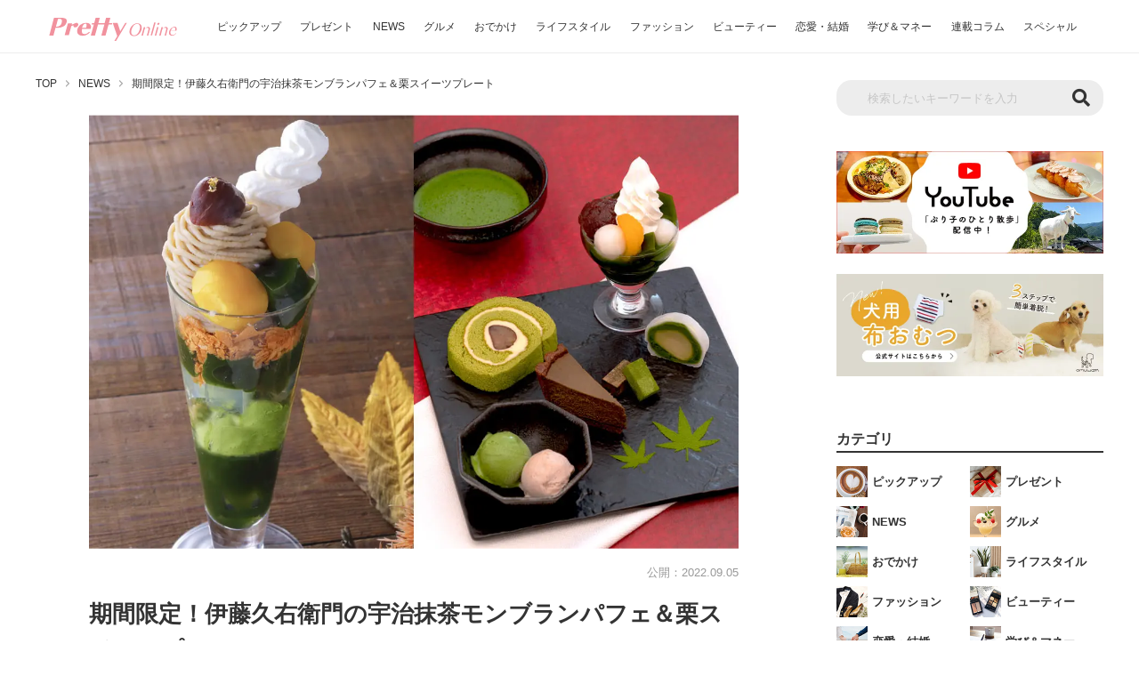

--- FILE ---
content_type: text/html; charset=UTF-8
request_url: https://www.pretty-online.jp/news/4599/
body_size: 50090
content:

<!DOCTYPE html>
<html lang="ja" prefix="og: http://ogp.me/ns#">

<head><meta charset="UTF-8"><script>if(navigator.userAgent.match(/MSIE|Internet Explorer/i)||navigator.userAgent.match(/Trident\/7\..*?rv:11/i)){var href=document.location.href;if(!href.match(/[?&]nowprocket/)){if(href.indexOf("?")==-1){if(href.indexOf("#")==-1){document.location.href=href+"?nowprocket=1"}else{document.location.href=href.replace("#","?nowprocket=1#")}}else{if(href.indexOf("#")==-1){document.location.href=href+"&nowprocket=1"}else{document.location.href=href.replace("#","&nowprocket=1#")}}}}</script><script>(()=>{class RocketLazyLoadScripts{constructor(){this.v="2.0.4",this.userEvents=["keydown","keyup","mousedown","mouseup","mousemove","mouseover","mouseout","touchmove","touchstart","touchend","touchcancel","wheel","click","dblclick","input"],this.attributeEvents=["onblur","onclick","oncontextmenu","ondblclick","onfocus","onmousedown","onmouseenter","onmouseleave","onmousemove","onmouseout","onmouseover","onmouseup","onmousewheel","onscroll","onsubmit"]}async t(){this.i(),this.o(),/iP(ad|hone)/.test(navigator.userAgent)&&this.h(),this.u(),this.l(this),this.m(),this.k(this),this.p(this),this._(),await Promise.all([this.R(),this.L()]),this.lastBreath=Date.now(),this.S(this),this.P(),this.D(),this.O(),this.M(),await this.C(this.delayedScripts.normal),await this.C(this.delayedScripts.defer),await this.C(this.delayedScripts.async),await this.T(),await this.F(),await this.j(),await this.A(),window.dispatchEvent(new Event("rocket-allScriptsLoaded")),this.everythingLoaded=!0,this.lastTouchEnd&&await new Promise(t=>setTimeout(t,500-Date.now()+this.lastTouchEnd)),this.I(),this.H(),this.U(),this.W()}i(){this.CSPIssue=sessionStorage.getItem("rocketCSPIssue"),document.addEventListener("securitypolicyviolation",t=>{this.CSPIssue||"script-src-elem"!==t.violatedDirective||"data"!==t.blockedURI||(this.CSPIssue=!0,sessionStorage.setItem("rocketCSPIssue",!0))},{isRocket:!0})}o(){window.addEventListener("pageshow",t=>{this.persisted=t.persisted,this.realWindowLoadedFired=!0},{isRocket:!0}),window.addEventListener("pagehide",()=>{this.onFirstUserAction=null},{isRocket:!0})}h(){let t;function e(e){t=e}window.addEventListener("touchstart",e,{isRocket:!0}),window.addEventListener("touchend",function i(o){o.changedTouches[0]&&t.changedTouches[0]&&Math.abs(o.changedTouches[0].pageX-t.changedTouches[0].pageX)<10&&Math.abs(o.changedTouches[0].pageY-t.changedTouches[0].pageY)<10&&o.timeStamp-t.timeStamp<200&&(window.removeEventListener("touchstart",e,{isRocket:!0}),window.removeEventListener("touchend",i,{isRocket:!0}),"INPUT"===o.target.tagName&&"text"===o.target.type||(o.target.dispatchEvent(new TouchEvent("touchend",{target:o.target,bubbles:!0})),o.target.dispatchEvent(new MouseEvent("mouseover",{target:o.target,bubbles:!0})),o.target.dispatchEvent(new PointerEvent("click",{target:o.target,bubbles:!0,cancelable:!0,detail:1,clientX:o.changedTouches[0].clientX,clientY:o.changedTouches[0].clientY})),event.preventDefault()))},{isRocket:!0})}q(t){this.userActionTriggered||("mousemove"!==t.type||this.firstMousemoveIgnored?"keyup"===t.type||"mouseover"===t.type||"mouseout"===t.type||(this.userActionTriggered=!0,this.onFirstUserAction&&this.onFirstUserAction()):this.firstMousemoveIgnored=!0),"click"===t.type&&t.preventDefault(),t.stopPropagation(),t.stopImmediatePropagation(),"touchstart"===this.lastEvent&&"touchend"===t.type&&(this.lastTouchEnd=Date.now()),"click"===t.type&&(this.lastTouchEnd=0),this.lastEvent=t.type,t.composedPath&&t.composedPath()[0].getRootNode()instanceof ShadowRoot&&(t.rocketTarget=t.composedPath()[0]),this.savedUserEvents.push(t)}u(){this.savedUserEvents=[],this.userEventHandler=this.q.bind(this),this.userEvents.forEach(t=>window.addEventListener(t,this.userEventHandler,{passive:!1,isRocket:!0})),document.addEventListener("visibilitychange",this.userEventHandler,{isRocket:!0})}U(){this.userEvents.forEach(t=>window.removeEventListener(t,this.userEventHandler,{passive:!1,isRocket:!0})),document.removeEventListener("visibilitychange",this.userEventHandler,{isRocket:!0}),this.savedUserEvents.forEach(t=>{(t.rocketTarget||t.target).dispatchEvent(new window[t.constructor.name](t.type,t))})}m(){const t="return false",e=Array.from(this.attributeEvents,t=>"data-rocket-"+t),i="["+this.attributeEvents.join("],[")+"]",o="[data-rocket-"+this.attributeEvents.join("],[data-rocket-")+"]",s=(e,i,o)=>{o&&o!==t&&(e.setAttribute("data-rocket-"+i,o),e["rocket"+i]=new Function("event",o),e.setAttribute(i,t))};new MutationObserver(t=>{for(const n of t)"attributes"===n.type&&(n.attributeName.startsWith("data-rocket-")||this.everythingLoaded?n.attributeName.startsWith("data-rocket-")&&this.everythingLoaded&&this.N(n.target,n.attributeName.substring(12)):s(n.target,n.attributeName,n.target.getAttribute(n.attributeName))),"childList"===n.type&&n.addedNodes.forEach(t=>{if(t.nodeType===Node.ELEMENT_NODE)if(this.everythingLoaded)for(const i of[t,...t.querySelectorAll(o)])for(const t of i.getAttributeNames())e.includes(t)&&this.N(i,t.substring(12));else for(const e of[t,...t.querySelectorAll(i)])for(const t of e.getAttributeNames())this.attributeEvents.includes(t)&&s(e,t,e.getAttribute(t))})}).observe(document,{subtree:!0,childList:!0,attributeFilter:[...this.attributeEvents,...e]})}I(){this.attributeEvents.forEach(t=>{document.querySelectorAll("[data-rocket-"+t+"]").forEach(e=>{this.N(e,t)})})}N(t,e){const i=t.getAttribute("data-rocket-"+e);i&&(t.setAttribute(e,i),t.removeAttribute("data-rocket-"+e))}k(t){Object.defineProperty(HTMLElement.prototype,"onclick",{get(){return this.rocketonclick||null},set(e){this.rocketonclick=e,this.setAttribute(t.everythingLoaded?"onclick":"data-rocket-onclick","this.rocketonclick(event)")}})}S(t){function e(e,i){let o=e[i];e[i]=null,Object.defineProperty(e,i,{get:()=>o,set(s){t.everythingLoaded?o=s:e["rocket"+i]=o=s}})}e(document,"onreadystatechange"),e(window,"onload"),e(window,"onpageshow");try{Object.defineProperty(document,"readyState",{get:()=>t.rocketReadyState,set(e){t.rocketReadyState=e},configurable:!0}),document.readyState="loading"}catch(t){console.log("WPRocket DJE readyState conflict, bypassing")}}l(t){this.originalAddEventListener=EventTarget.prototype.addEventListener,this.originalRemoveEventListener=EventTarget.prototype.removeEventListener,this.savedEventListeners=[],EventTarget.prototype.addEventListener=function(e,i,o){o&&o.isRocket||!t.B(e,this)&&!t.userEvents.includes(e)||t.B(e,this)&&!t.userActionTriggered||e.startsWith("rocket-")||t.everythingLoaded?t.originalAddEventListener.call(this,e,i,o):(t.savedEventListeners.push({target:this,remove:!1,type:e,func:i,options:o}),"mouseenter"!==e&&"mouseleave"!==e||t.originalAddEventListener.call(this,e,t.savedUserEvents.push,o))},EventTarget.prototype.removeEventListener=function(e,i,o){o&&o.isRocket||!t.B(e,this)&&!t.userEvents.includes(e)||t.B(e,this)&&!t.userActionTriggered||e.startsWith("rocket-")||t.everythingLoaded?t.originalRemoveEventListener.call(this,e,i,o):t.savedEventListeners.push({target:this,remove:!0,type:e,func:i,options:o})}}J(t,e){this.savedEventListeners=this.savedEventListeners.filter(i=>{let o=i.type,s=i.target||window;return e!==o||t!==s||(this.B(o,s)&&(i.type="rocket-"+o),this.$(i),!1)})}H(){EventTarget.prototype.addEventListener=this.originalAddEventListener,EventTarget.prototype.removeEventListener=this.originalRemoveEventListener,this.savedEventListeners.forEach(t=>this.$(t))}$(t){t.remove?this.originalRemoveEventListener.call(t.target,t.type,t.func,t.options):this.originalAddEventListener.call(t.target,t.type,t.func,t.options)}p(t){let e;function i(e){return t.everythingLoaded?e:e.split(" ").map(t=>"load"===t||t.startsWith("load.")?"rocket-jquery-load":t).join(" ")}function o(o){function s(e){const s=o.fn[e];o.fn[e]=o.fn.init.prototype[e]=function(){return this[0]===window&&t.userActionTriggered&&("string"==typeof arguments[0]||arguments[0]instanceof String?arguments[0]=i(arguments[0]):"object"==typeof arguments[0]&&Object.keys(arguments[0]).forEach(t=>{const e=arguments[0][t];delete arguments[0][t],arguments[0][i(t)]=e})),s.apply(this,arguments),this}}if(o&&o.fn&&!t.allJQueries.includes(o)){const e={DOMContentLoaded:[],"rocket-DOMContentLoaded":[]};for(const t in e)document.addEventListener(t,()=>{e[t].forEach(t=>t())},{isRocket:!0});o.fn.ready=o.fn.init.prototype.ready=function(i){function s(){parseInt(o.fn.jquery)>2?setTimeout(()=>i.bind(document)(o)):i.bind(document)(o)}return"function"==typeof i&&(t.realDomReadyFired?!t.userActionTriggered||t.fauxDomReadyFired?s():e["rocket-DOMContentLoaded"].push(s):e.DOMContentLoaded.push(s)),o([])},s("on"),s("one"),s("off"),t.allJQueries.push(o)}e=o}t.allJQueries=[],o(window.jQuery),Object.defineProperty(window,"jQuery",{get:()=>e,set(t){o(t)}})}P(){const t=new Map;document.write=document.writeln=function(e){const i=document.currentScript,o=document.createRange(),s=i.parentElement;let n=t.get(i);void 0===n&&(n=i.nextSibling,t.set(i,n));const c=document.createDocumentFragment();o.setStart(c,0),c.appendChild(o.createContextualFragment(e)),s.insertBefore(c,n)}}async R(){return new Promise(t=>{this.userActionTriggered?t():this.onFirstUserAction=t})}async L(){return new Promise(t=>{document.addEventListener("DOMContentLoaded",()=>{this.realDomReadyFired=!0,t()},{isRocket:!0})})}async j(){return this.realWindowLoadedFired?Promise.resolve():new Promise(t=>{window.addEventListener("load",t,{isRocket:!0})})}M(){this.pendingScripts=[];this.scriptsMutationObserver=new MutationObserver(t=>{for(const e of t)e.addedNodes.forEach(t=>{"SCRIPT"!==t.tagName||t.noModule||t.isWPRocket||this.pendingScripts.push({script:t,promise:new Promise(e=>{const i=()=>{const i=this.pendingScripts.findIndex(e=>e.script===t);i>=0&&this.pendingScripts.splice(i,1),e()};t.addEventListener("load",i,{isRocket:!0}),t.addEventListener("error",i,{isRocket:!0}),setTimeout(i,1e3)})})})}),this.scriptsMutationObserver.observe(document,{childList:!0,subtree:!0})}async F(){await this.X(),this.pendingScripts.length?(await this.pendingScripts[0].promise,await this.F()):this.scriptsMutationObserver.disconnect()}D(){this.delayedScripts={normal:[],async:[],defer:[]},document.querySelectorAll("script[type$=rocketlazyloadscript]").forEach(t=>{t.hasAttribute("data-rocket-src")?t.hasAttribute("async")&&!1!==t.async?this.delayedScripts.async.push(t):t.hasAttribute("defer")&&!1!==t.defer||"module"===t.getAttribute("data-rocket-type")?this.delayedScripts.defer.push(t):this.delayedScripts.normal.push(t):this.delayedScripts.normal.push(t)})}async _(){await this.L();let t=[];document.querySelectorAll("script[type$=rocketlazyloadscript][data-rocket-src]").forEach(e=>{let i=e.getAttribute("data-rocket-src");if(i&&!i.startsWith("data:")){i.startsWith("//")&&(i=location.protocol+i);try{const o=new URL(i).origin;o!==location.origin&&t.push({src:o,crossOrigin:e.crossOrigin||"module"===e.getAttribute("data-rocket-type")})}catch(t){}}}),t=[...new Map(t.map(t=>[JSON.stringify(t),t])).values()],this.Y(t,"preconnect")}async G(t){if(await this.K(),!0!==t.noModule||!("noModule"in HTMLScriptElement.prototype))return new Promise(e=>{let i;function o(){(i||t).setAttribute("data-rocket-status","executed"),e()}try{if(navigator.userAgent.includes("Firefox/")||""===navigator.vendor||this.CSPIssue)i=document.createElement("script"),[...t.attributes].forEach(t=>{let e=t.nodeName;"type"!==e&&("data-rocket-type"===e&&(e="type"),"data-rocket-src"===e&&(e="src"),i.setAttribute(e,t.nodeValue))}),t.text&&(i.text=t.text),t.nonce&&(i.nonce=t.nonce),i.hasAttribute("src")?(i.addEventListener("load",o,{isRocket:!0}),i.addEventListener("error",()=>{i.setAttribute("data-rocket-status","failed-network"),e()},{isRocket:!0}),setTimeout(()=>{i.isConnected||e()},1)):(i.text=t.text,o()),i.isWPRocket=!0,t.parentNode.replaceChild(i,t);else{const i=t.getAttribute("data-rocket-type"),s=t.getAttribute("data-rocket-src");i?(t.type=i,t.removeAttribute("data-rocket-type")):t.removeAttribute("type"),t.addEventListener("load",o,{isRocket:!0}),t.addEventListener("error",i=>{this.CSPIssue&&i.target.src.startsWith("data:")?(console.log("WPRocket: CSP fallback activated"),t.removeAttribute("src"),this.G(t).then(e)):(t.setAttribute("data-rocket-status","failed-network"),e())},{isRocket:!0}),s?(t.fetchPriority="high",t.removeAttribute("data-rocket-src"),t.src=s):t.src="data:text/javascript;base64,"+window.btoa(unescape(encodeURIComponent(t.text)))}}catch(i){t.setAttribute("data-rocket-status","failed-transform"),e()}});t.setAttribute("data-rocket-status","skipped")}async C(t){const e=t.shift();return e?(e.isConnected&&await this.G(e),this.C(t)):Promise.resolve()}O(){this.Y([...this.delayedScripts.normal,...this.delayedScripts.defer,...this.delayedScripts.async],"preload")}Y(t,e){this.trash=this.trash||[];let i=!0;var o=document.createDocumentFragment();t.forEach(t=>{const s=t.getAttribute&&t.getAttribute("data-rocket-src")||t.src;if(s&&!s.startsWith("data:")){const n=document.createElement("link");n.href=s,n.rel=e,"preconnect"!==e&&(n.as="script",n.fetchPriority=i?"high":"low"),t.getAttribute&&"module"===t.getAttribute("data-rocket-type")&&(n.crossOrigin=!0),t.crossOrigin&&(n.crossOrigin=t.crossOrigin),t.integrity&&(n.integrity=t.integrity),t.nonce&&(n.nonce=t.nonce),o.appendChild(n),this.trash.push(n),i=!1}}),document.head.appendChild(o)}W(){this.trash.forEach(t=>t.remove())}async T(){try{document.readyState="interactive"}catch(t){}this.fauxDomReadyFired=!0;try{await this.K(),this.J(document,"readystatechange"),document.dispatchEvent(new Event("rocket-readystatechange")),await this.K(),document.rocketonreadystatechange&&document.rocketonreadystatechange(),await this.K(),this.J(document,"DOMContentLoaded"),document.dispatchEvent(new Event("rocket-DOMContentLoaded")),await this.K(),this.J(window,"DOMContentLoaded"),window.dispatchEvent(new Event("rocket-DOMContentLoaded"))}catch(t){console.error(t)}}async A(){try{document.readyState="complete"}catch(t){}try{await this.K(),this.J(document,"readystatechange"),document.dispatchEvent(new Event("rocket-readystatechange")),await this.K(),document.rocketonreadystatechange&&document.rocketonreadystatechange(),await this.K(),this.J(window,"load"),window.dispatchEvent(new Event("rocket-load")),await this.K(),window.rocketonload&&window.rocketonload(),await this.K(),this.allJQueries.forEach(t=>t(window).trigger("rocket-jquery-load")),await this.K(),this.J(window,"pageshow");const t=new Event("rocket-pageshow");t.persisted=this.persisted,window.dispatchEvent(t),await this.K(),window.rocketonpageshow&&window.rocketonpageshow({persisted:this.persisted})}catch(t){console.error(t)}}async K(){Date.now()-this.lastBreath>45&&(await this.X(),this.lastBreath=Date.now())}async X(){return document.hidden?new Promise(t=>setTimeout(t)):new Promise(t=>requestAnimationFrame(t))}B(t,e){return e===document&&"readystatechange"===t||(e===document&&"DOMContentLoaded"===t||(e===window&&"DOMContentLoaded"===t||(e===window&&"load"===t||e===window&&"pageshow"===t)))}static run(){(new RocketLazyLoadScripts).t()}}RocketLazyLoadScripts.run()})();</script>

  
  <meta http-equiv="X-UA-Compatible" content="IE=edge">
  <meta name="viewport" content="width=device-width, initial-scale=1">
  <title>期間限定！伊藤久右衛門の宇治抹茶モンブランパフェ＆栗スイーツプレート | PrettyOnline</title>
<link crossorigin data-rocket-preconnect href="https://cdnjs.cloudflare.com" rel="preconnect">
<link crossorigin data-rocket-preconnect href="https://use.fontawesome.com" rel="preconnect">
<link crossorigin data-rocket-preconnect href="https://ajax.googleapis.com" rel="preconnect">
<link crossorigin data-rocket-preconnect href="https://pagead2.googlesyndication.com" rel="preconnect">
<link crossorigin data-rocket-preconnect href="https://www.facebook.com" rel="preconnect">
<link crossorigin data-rocket-preconnect href="https://stats.wp.com" rel="preconnect"><link rel="preload" data-rocket-preload as="image" href="https://img.pretty-online.jp/wp-content/uploads/2022/09/03190505/news_itokyuemon_kurisweets_1.jpg.webp" fetchpriority="high">
  <meta name="description" content="「伊藤久右衛門 本店茶房」（京都府宇治市莵道荒槙）をはじめ、「伊藤久右衛門」の各茶房にて、2022年9月1日（木）より、「宇治抹茶モンブランパフェ」と「栗スイーツプレート」が登場！お茶と秋の味覚が味わえるパフェとスイーツプレートは、期間限定のメニューです。">
  <meta name="keywords" content="NEWS,グルメ,期間限定">
  <meta property="og:url" content="https://www.pretty-online.jp/news/4599/">
  <meta property="og:title" content="期間限定！伊藤久右衛門の宇治抹茶モンブランパフェ＆栗スイーツプレート | PrettyOnline">
  <meta property="og:description" content="「伊藤久右衛門 本店茶房」（京都府宇治市莵道荒槙）をはじめ、「伊藤久右衛門」の各茶房にて、2022年9月1日（木）より、「宇治抹茶モンブランパフェ」と「栗スイーツプレート」が登場！お茶と秋の味覚が味わえるパフェとスイーツプレートは、期間限定のメニューです。">
  <meta property="og:image" content="https://img.pretty-online.jp/wp-content/uploads/2022/09/03190505/news_itokyuemon_kurisweets_1.jpg">
  <meta property="og:site_name" content="PrettyOnline（プリティオンライン）">
  <meta property="og:type" content="article">
  <meta property="og:locale" content="ja_JP">
  <meta name="twitter:card" content="summary_large_image">
  <meta name="twitter:site" content="@PukumaJp">
  <meta name="twitter:title" content="期間限定！伊藤久右衛門の宇治抹茶モンブランパフェ＆栗スイーツプレート | PrettyOnline">
  <meta name="twitter:description" content="「伊藤久右衛門 本店茶房」（京都府宇治市莵道荒槙）をはじめ、「伊藤久右衛門」の各茶房にて、2022年9月1日（木）より、「宇治抹茶モンブランパフェ」と「栗スイーツプレート」が登場！お茶と秋の味覚が味わえるパフェとスイーツプレートは、期間限定のメニューです。">
  <meta name="twitter:image" content="https://img.pretty-online.jp/wp-content/uploads/2022/09/03190505/news_itokyuemon_kurisweets_1.jpg">
  <meta property="fb:app_id" content="401837844121637">
    <link rel="canonical" href="https://www.pretty-online.jp/news/4599/" />
          <link rel="next" href="https://www.pretty-online.jp/news/4599/2/" />
      <link rel="icon" href="https://www.pretty-online.jp/wp-content/themes/prettyonline/img/common/favicon.ico">
  <link rel="stylesheet" href="https://cdnjs.cloudflare.com/ajax/libs/Swiper/3.4.1/css/swiper.min.css">
  <link rel="stylesheet" href="https://www.pretty-online.jp/wp-content/themes/prettyonline/style.css?20240528-1" type="text/css">
  <link href="https://use.fontawesome.com/releases/v5.6.1/css/all.css" rel="stylesheet">
  <script type='text/javascript' src='https://ajax.googleapis.com/ajax/libs/jquery/3.4.1/jquery.min.js' id='jquery-js'></script>
  <!-- Google Tag Manager -->
  <script type="rocketlazyloadscript">(function(w,d,s,l,i){w[l]=w[l]||[];w[l].push({'gtm.start':
  new Date().getTime(),event:'gtm.js'});var f=d.getElementsByTagName(s)[0],
  j=d.createElement(s),dl=l!='dataLayer'?'&l='+l:'';j.async=true;j.src=
  'https://www.googletagmanager.com/gtm.js?id='+i+dl;f.parentNode.insertBefore(j,f);
  })(window,document,'script','dataLayer','GTM-N59KG6');</script>
  <!-- End Google Tag Manager -->
  <script data-ad-client="ca-pub-2977974160840094" async src="https://pagead2.googlesyndication.com/pagead/js/adsbygoogle.js"></script>

  <script type="rocketlazyloadscript" data-rocket-src="https://cdn.jsdelivr.net/npm/mobile-detect@1.4.4/mobile-detect.min.js"></script>
  <script type="rocketlazyloadscript" async="async" data-rocket-src="https://flux-cdn.com/client/trustridge/pretty-online.min.js"></script>

  <script type="rocketlazyloadscript" data-rocket-type="text/javascript">
    window._taboola = window._taboola || [];
    _taboola.push({article:'auto'});
    !function (e, f, u, i) {
      if (!document.getElementById(i)){
        e.async = 1;
        e.src = u;
        e.id = i;
        f.parentNode.insertBefore(e, f);
      }
    }(document.createElement('script'),
    document.getElementsByTagName('script')[0],
    '//cdn.taboola.com/libtrc/trustridge-prettyonline/loader.js',
    'tb_loader_script');
    if(window.performance && typeof window.performance.mark == 'function')
      {window.performance.mark('tbl_ic');}
  </script>

  <!-- Define Slot -->
  <script type="rocketlazyloadscript" data-rocket-type="text/javascript">
  var md = new MobileDetect(window.navigator.userAgent);
  if(!md.mobile() || md.tablet()){
	//Geniee Wrapper Head Tag
	window.gnshbrequest = window.gnshbrequest || {cmd:[]};
  	window.gnshbrequest.cmd.push(function(){
		window.gnshbrequest.registerPassback("1501122");
		window.gnshbrequest.registerPassback("1533867");
		window.gnshbrequest.registerPassback("1594659");
		window.gnshbrequest.registerPassback("1594660");
		window.gnshbrequest.registerPassback("1594661");
		window.gnshbrequest.registerPassback("1594662");
		window.gnshbrequest.registerPassback("1594663");
		window.gnshbrequest.registerPassback("1594664");
		window.gnshbrequest.registerPassback("1594665");
		window.gnshbrequest.registerPassback("1594666");
		window.gnshbrequest.registerPassback("1594667");
		window.gnshbrequest.registerPassback("1594668");
		window.gnshbrequest.registerPassback("1594669");
		window.gnshbrequest.registerPassback("1594670");
		window.gnshbrequest.registerPassback("1594671");
		window.gnshbrequest.forceInternalRequest();

    // Prebidが呼び出せる状態の場合
     if (!!(window.pbFlux) && !!(window.pbFlux.prebidBidder) && fluxtag.isFn(window.pbFlux.prebidBidder)) {
       pbjs.que.push(function () {
         window.pbFlux.prebidBidder();
       });
     } else {
       // Prebidが呼び出せない場合、すぐにGAMを呼び出す
       fluxtag.readyBids.prebid = true;
       fluxtag.launchAdServer();
     }
   });
  }else{
	  //Geniee Wrapper Head Tag
	  window.gnshbrequest = window.gnshbrequest || {cmd:[]};
	  window.gnshbrequest.cmd.push(function(){
		window.gnshbrequest.registerPassback("1594672");
		window.gnshbrequest.registerPassback("1594673");
		window.gnshbrequest.registerPassback("1594674");
		window.gnshbrequest.registerPassback("1594675");
		window.gnshbrequest.registerPassback("1594676");
		window.gnshbrequest.registerPassback("1594677");
		window.gnshbrequest.forceInternalRequest();

    // Prebidが呼び出せる状態の場合
     if (!!(window.pbFlux) && !!(window.pbFlux.prebidBidder) && fluxtag.isFn(window.pbFlux.prebidBidder)) {
       pbjs.que.push(function () {
         window.pbFlux.prebidBidder();
       });
     } else {
       // Prebidが呼び出せない場合、すぐにGAMを呼び出す
       fluxtag.readyBids.prebid = true;
       fluxtag.launchAdServer();
     }

   });

   window.gnshbrequest = window.gnshbrequest || {cmd:[]};
   gnshbrequest.cmd.push(function(){
     gnshbrequest.registerPassback("1501122");
     gnshbrequest.forceInternalRequest();
   });

  }
  </script>
  <!-- Define Slot -->

<script type="rocketlazyloadscript" async data-rocket-src="https://securepubads.g.doubleclick.net/tag/js/gpt.js"></script>
<script type="rocketlazyloadscript" async data-rocket-src="https://cpt.geniee.jp/hb/v1/212727/295/wrapper.min.js"></script>
<!-- /Geniee Wrapper Head Tag -->
  <script data-cfasync="false" data-no-defer="1" data-no-minify="1" data-no-optimize="1">var ewww_webp_supported=!1;function check_webp_feature(A,e){var w;e=void 0!==e?e:function(){},ewww_webp_supported?e(ewww_webp_supported):((w=new Image).onload=function(){ewww_webp_supported=0<w.width&&0<w.height,e&&e(ewww_webp_supported)},w.onerror=function(){e&&e(!1)},w.src="data:image/webp;base64,"+{alpha:"UklGRkoAAABXRUJQVlA4WAoAAAAQAAAAAAAAAAAAQUxQSAwAAAARBxAR/Q9ERP8DAABWUDggGAAAABQBAJ0BKgEAAQAAAP4AAA3AAP7mtQAAAA=="}[A])}check_webp_feature("alpha");</script><script data-cfasync="false" data-no-defer="1" data-no-minify="1" data-no-optimize="1">var Arrive=function(c,w){"use strict";if(c.MutationObserver&&"undefined"!=typeof HTMLElement){var r,a=0,u=(r=HTMLElement.prototype.matches||HTMLElement.prototype.webkitMatchesSelector||HTMLElement.prototype.mozMatchesSelector||HTMLElement.prototype.msMatchesSelector,{matchesSelector:function(e,t){return e instanceof HTMLElement&&r.call(e,t)},addMethod:function(e,t,r){var a=e[t];e[t]=function(){return r.length==arguments.length?r.apply(this,arguments):"function"==typeof a?a.apply(this,arguments):void 0}},callCallbacks:function(e,t){t&&t.options.onceOnly&&1==t.firedElems.length&&(e=[e[0]]);for(var r,a=0;r=e[a];a++)r&&r.callback&&r.callback.call(r.elem,r.elem);t&&t.options.onceOnly&&1==t.firedElems.length&&t.me.unbindEventWithSelectorAndCallback.call(t.target,t.selector,t.callback)},checkChildNodesRecursively:function(e,t,r,a){for(var i,n=0;i=e[n];n++)r(i,t,a)&&a.push({callback:t.callback,elem:i}),0<i.childNodes.length&&u.checkChildNodesRecursively(i.childNodes,t,r,a)},mergeArrays:function(e,t){var r,a={};for(r in e)e.hasOwnProperty(r)&&(a[r]=e[r]);for(r in t)t.hasOwnProperty(r)&&(a[r]=t[r]);return a},toElementsArray:function(e){return e=void 0!==e&&("number"!=typeof e.length||e===c)?[e]:e}}),e=(l.prototype.addEvent=function(e,t,r,a){a={target:e,selector:t,options:r,callback:a,firedElems:[]};return this._beforeAdding&&this._beforeAdding(a),this._eventsBucket.push(a),a},l.prototype.removeEvent=function(e){for(var t,r=this._eventsBucket.length-1;t=this._eventsBucket[r];r--)e(t)&&(this._beforeRemoving&&this._beforeRemoving(t),(t=this._eventsBucket.splice(r,1))&&t.length&&(t[0].callback=null))},l.prototype.beforeAdding=function(e){this._beforeAdding=e},l.prototype.beforeRemoving=function(e){this._beforeRemoving=e},l),t=function(i,n){var o=new e,l=this,s={fireOnAttributesModification:!1};return o.beforeAdding(function(t){var e=t.target;e!==c.document&&e!==c||(e=document.getElementsByTagName("html")[0]);var r=new MutationObserver(function(e){n.call(this,e,t)}),a=i(t.options);r.observe(e,a),t.observer=r,t.me=l}),o.beforeRemoving(function(e){e.observer.disconnect()}),this.bindEvent=function(e,t,r){t=u.mergeArrays(s,t);for(var a=u.toElementsArray(this),i=0;i<a.length;i++)o.addEvent(a[i],e,t,r)},this.unbindEvent=function(){var r=u.toElementsArray(this);o.removeEvent(function(e){for(var t=0;t<r.length;t++)if(this===w||e.target===r[t])return!0;return!1})},this.unbindEventWithSelectorOrCallback=function(r){var a=u.toElementsArray(this),i=r,e="function"==typeof r?function(e){for(var t=0;t<a.length;t++)if((this===w||e.target===a[t])&&e.callback===i)return!0;return!1}:function(e){for(var t=0;t<a.length;t++)if((this===w||e.target===a[t])&&e.selector===r)return!0;return!1};o.removeEvent(e)},this.unbindEventWithSelectorAndCallback=function(r,a){var i=u.toElementsArray(this);o.removeEvent(function(e){for(var t=0;t<i.length;t++)if((this===w||e.target===i[t])&&e.selector===r&&e.callback===a)return!0;return!1})},this},i=new function(){var s={fireOnAttributesModification:!1,onceOnly:!1,existing:!1};function n(e,t,r){return!(!u.matchesSelector(e,t.selector)||(e._id===w&&(e._id=a++),-1!=t.firedElems.indexOf(e._id)))&&(t.firedElems.push(e._id),!0)}var c=(i=new t(function(e){var t={attributes:!1,childList:!0,subtree:!0};return e.fireOnAttributesModification&&(t.attributes=!0),t},function(e,i){e.forEach(function(e){var t=e.addedNodes,r=e.target,a=[];null!==t&&0<t.length?u.checkChildNodesRecursively(t,i,n,a):"attributes"===e.type&&n(r,i)&&a.push({callback:i.callback,elem:r}),u.callCallbacks(a,i)})})).bindEvent;return i.bindEvent=function(e,t,r){t=void 0===r?(r=t,s):u.mergeArrays(s,t);var a=u.toElementsArray(this);if(t.existing){for(var i=[],n=0;n<a.length;n++)for(var o=a[n].querySelectorAll(e),l=0;l<o.length;l++)i.push({callback:r,elem:o[l]});if(t.onceOnly&&i.length)return r.call(i[0].elem,i[0].elem);setTimeout(u.callCallbacks,1,i)}c.call(this,e,t,r)},i},o=new function(){var a={};function i(e,t){return u.matchesSelector(e,t.selector)}var n=(o=new t(function(){return{childList:!0,subtree:!0}},function(e,r){e.forEach(function(e){var t=e.removedNodes,e=[];null!==t&&0<t.length&&u.checkChildNodesRecursively(t,r,i,e),u.callCallbacks(e,r)})})).bindEvent;return o.bindEvent=function(e,t,r){t=void 0===r?(r=t,a):u.mergeArrays(a,t),n.call(this,e,t,r)},o};d(HTMLElement.prototype),d(NodeList.prototype),d(HTMLCollection.prototype),d(HTMLDocument.prototype),d(Window.prototype);var n={};return s(i,n,"unbindAllArrive"),s(o,n,"unbindAllLeave"),n}function l(){this._eventsBucket=[],this._beforeAdding=null,this._beforeRemoving=null}function s(e,t,r){u.addMethod(t,r,e.unbindEvent),u.addMethod(t,r,e.unbindEventWithSelectorOrCallback),u.addMethod(t,r,e.unbindEventWithSelectorAndCallback)}function d(e){e.arrive=i.bindEvent,s(i,e,"unbindArrive"),e.leave=o.bindEvent,s(o,e,"unbindLeave")}}(window,void 0),ewww_webp_supported=!1;function check_webp_feature(e,t){var r;ewww_webp_supported?t(ewww_webp_supported):((r=new Image).onload=function(){ewww_webp_supported=0<r.width&&0<r.height,t(ewww_webp_supported)},r.onerror=function(){t(!1)},r.src="data:image/webp;base64,"+{alpha:"UklGRkoAAABXRUJQVlA4WAoAAAAQAAAAAAAAAAAAQUxQSAwAAAARBxAR/Q9ERP8DAABWUDggGAAAABQBAJ0BKgEAAQAAAP4AAA3AAP7mtQAAAA==",animation:"UklGRlIAAABXRUJQVlA4WAoAAAASAAAAAAAAAAAAQU5JTQYAAAD/////AABBTk1GJgAAAAAAAAAAAAAAAAAAAGQAAABWUDhMDQAAAC8AAAAQBxAREYiI/gcA"}[e])}function ewwwLoadImages(e){if(e){for(var t=document.querySelectorAll(".batch-image img, .image-wrapper a, .ngg-pro-masonry-item a, .ngg-galleria-offscreen-seo-wrapper a"),r=0,a=t.length;r<a;r++)ewwwAttr(t[r],"data-src",t[r].getAttribute("data-webp")),ewwwAttr(t[r],"data-thumbnail",t[r].getAttribute("data-webp-thumbnail"));for(var i=document.querySelectorAll("div.woocommerce-product-gallery__image"),r=0,a=i.length;r<a;r++)ewwwAttr(i[r],"data-thumb",i[r].getAttribute("data-webp-thumb"))}for(var n=document.querySelectorAll("video"),r=0,a=n.length;r<a;r++)ewwwAttr(n[r],"poster",e?n[r].getAttribute("data-poster-webp"):n[r].getAttribute("data-poster-image"));for(var o,l=document.querySelectorAll("img.ewww_webp_lazy_load"),r=0,a=l.length;r<a;r++)e&&(ewwwAttr(l[r],"data-lazy-srcset",l[r].getAttribute("data-lazy-srcset-webp")),ewwwAttr(l[r],"data-srcset",l[r].getAttribute("data-srcset-webp")),ewwwAttr(l[r],"data-lazy-src",l[r].getAttribute("data-lazy-src-webp")),ewwwAttr(l[r],"data-src",l[r].getAttribute("data-src-webp")),ewwwAttr(l[r],"data-orig-file",l[r].getAttribute("data-webp-orig-file")),ewwwAttr(l[r],"data-medium-file",l[r].getAttribute("data-webp-medium-file")),ewwwAttr(l[r],"data-large-file",l[r].getAttribute("data-webp-large-file")),null!=(o=l[r].getAttribute("srcset"))&&!1!==o&&o.includes("R0lGOD")&&ewwwAttr(l[r],"src",l[r].getAttribute("data-lazy-src-webp"))),l[r].className=l[r].className.replace(/\bewww_webp_lazy_load\b/,"");for(var s=document.querySelectorAll(".ewww_webp"),r=0,a=s.length;r<a;r++)e?(ewwwAttr(s[r],"srcset",s[r].getAttribute("data-srcset-webp")),ewwwAttr(s[r],"src",s[r].getAttribute("data-src-webp")),ewwwAttr(s[r],"data-orig-file",s[r].getAttribute("data-webp-orig-file")),ewwwAttr(s[r],"data-medium-file",s[r].getAttribute("data-webp-medium-file")),ewwwAttr(s[r],"data-large-file",s[r].getAttribute("data-webp-large-file")),ewwwAttr(s[r],"data-large_image",s[r].getAttribute("data-webp-large_image")),ewwwAttr(s[r],"data-src",s[r].getAttribute("data-webp-src"))):(ewwwAttr(s[r],"srcset",s[r].getAttribute("data-srcset-img")),ewwwAttr(s[r],"src",s[r].getAttribute("data-src-img"))),s[r].className=s[r].className.replace(/\bewww_webp\b/,"ewww_webp_loaded");window.jQuery&&jQuery.fn.isotope&&jQuery.fn.imagesLoaded&&(jQuery(".fusion-posts-container-infinite").imagesLoaded(function(){jQuery(".fusion-posts-container-infinite").hasClass("isotope")&&jQuery(".fusion-posts-container-infinite").isotope()}),jQuery(".fusion-portfolio:not(.fusion-recent-works) .fusion-portfolio-wrapper").imagesLoaded(function(){jQuery(".fusion-portfolio:not(.fusion-recent-works) .fusion-portfolio-wrapper").isotope()}))}function ewwwWebPInit(e){ewwwLoadImages(e),ewwwNggLoadGalleries(e),document.arrive(".ewww_webp",function(){ewwwLoadImages(e)}),document.arrive(".ewww_webp_lazy_load",function(){ewwwLoadImages(e)}),document.arrive("videos",function(){ewwwLoadImages(e)}),"loading"==document.readyState?document.addEventListener("DOMContentLoaded",ewwwJSONParserInit):("undefined"!=typeof galleries&&ewwwNggParseGalleries(e),ewwwWooParseVariations(e))}function ewwwAttr(e,t,r){null!=r&&!1!==r&&e.setAttribute(t,r)}function ewwwJSONParserInit(){"undefined"!=typeof galleries&&check_webp_feature("alpha",ewwwNggParseGalleries),check_webp_feature("alpha",ewwwWooParseVariations)}function ewwwWooParseVariations(e){if(e)for(var t=document.querySelectorAll("form.variations_form"),r=0,a=t.length;r<a;r++){var i=t[r].getAttribute("data-product_variations"),n=!1;try{for(var o in i=JSON.parse(i))void 0!==i[o]&&void 0!==i[o].image&&(void 0!==i[o].image.src_webp&&(i[o].image.src=i[o].image.src_webp,n=!0),void 0!==i[o].image.srcset_webp&&(i[o].image.srcset=i[o].image.srcset_webp,n=!0),void 0!==i[o].image.full_src_webp&&(i[o].image.full_src=i[o].image.full_src_webp,n=!0),void 0!==i[o].image.gallery_thumbnail_src_webp&&(i[o].image.gallery_thumbnail_src=i[o].image.gallery_thumbnail_src_webp,n=!0),void 0!==i[o].image.thumb_src_webp&&(i[o].image.thumb_src=i[o].image.thumb_src_webp,n=!0));n&&ewwwAttr(t[r],"data-product_variations",JSON.stringify(i))}catch(e){}}}function ewwwNggParseGalleries(e){if(e)for(var t in galleries){var r=galleries[t];galleries[t].images_list=ewwwNggParseImageList(r.images_list)}}function ewwwNggLoadGalleries(e){e&&document.addEventListener("ngg.galleria.themeadded",function(e,t){window.ngg_galleria._create_backup=window.ngg_galleria.create,window.ngg_galleria.create=function(e,t){var r=$(e).data("id");return galleries["gallery_"+r].images_list=ewwwNggParseImageList(galleries["gallery_"+r].images_list),window.ngg_galleria._create_backup(e,t)}})}function ewwwNggParseImageList(e){for(var t in e){var r=e[t];if(void 0!==r["image-webp"]&&(e[t].image=r["image-webp"],delete e[t]["image-webp"]),void 0!==r["thumb-webp"]&&(e[t].thumb=r["thumb-webp"],delete e[t]["thumb-webp"]),void 0!==r.full_image_webp&&(e[t].full_image=r.full_image_webp,delete e[t].full_image_webp),void 0!==r.srcsets)for(var a in r.srcsets)nggSrcset=r.srcsets[a],void 0!==r.srcsets[a+"-webp"]&&(e[t].srcsets[a]=r.srcsets[a+"-webp"],delete e[t].srcsets[a+"-webp"]);if(void 0!==r.full_srcsets)for(var i in r.full_srcsets)nggFSrcset=r.full_srcsets[i],void 0!==r.full_srcsets[i+"-webp"]&&(e[t].full_srcsets[i]=r.full_srcsets[i+"-webp"],delete e[t].full_srcsets[i+"-webp"])}return e}check_webp_feature("alpha",ewwwWebPInit);</script><meta name='robots' content='max-image-preview:large' />
	<style>img:is([sizes="auto" i], [sizes^="auto," i]) { contain-intrinsic-size: 3000px 1500px }</style>
	<style type="text/css" class="celtispack exc-amp">.widget{margin:0 0 20px 0;}.content-widget-wrapper{padding-top:10px;}.left .Linkunit_async_ads,.left .Responsive_async_ads{float:left;margin-right:16px;margin-left:0;}.right .Linkunit_async_ads,.right .Responsive_async_ads{float:right;margin-right:0;margin-left:16px;}.center .Linkunit_async_ads,.center .Responsive_async_ads{clear:both;text-align:center;margin-right:auto;margin-left:auto;}.widget.Linkunit_async_ads,.widget.Responsive_async_ads,.widget.Smart_async_ads,.widget.Matched_content_ads{background-color:transparent;}.adsense_async_code ins,ins.adsbygoogle{background-color:transparent;}</style><style type="text/css" class="celtispack exc-amp">.clearfix:after,.clearfix:before{content:' ';display:table;}.clearfix:after{clear:both;zoom:1;}.widget{margin:0 0px 20px 0px;}.content-widget-wrapper{padding-top:10px;}.fit-contain,amp-img.fit-contain img{object-fit:contain;position:relative;width:100%;height:100%;}.fit-cover,amp-img.fit-cover img{object-fit:cover;position:relative;width:100%;height:100%;}.fixed-container{position:relative;width:300px;height:300px;}.cp-post-thumb.fixed-container{float:left;position:relative;width:100px;height:75px;margin:2px 8px 8px 0;}.recent-posts,.related-posts,.popular-ranking{margin:0 8px 8px;padding:0;}.thumb-wrap .rank{font-size:13px;line-height:1.9;text-align:center;color:white;background-color:rgba(4,60,120,0.6);position:relative;top:-70px;left:2px;margin-top:2px;width:24px;height:24px;border-radius:50%;}.post-info{margin:2px 0 0 0;}.post-info .title{line-height:1.2;border:none;word-wrap:break-word;max-height:58px;overflow:hidden;}.post-info .excerpt{font-size:80%;line-height:1.2;padding:5px 0 0;word-wrap:break-word;overflow:hidden;}.post-info .date{font-size:65%;line-height:1;padding:5px 0 0;}.post-info .count{padding:6px 0 0;word-wrap:break-word;}.post-info .count a{font-size:12px;background-color:#FCC;font-weight:bold;font-style:normal;display:inline;color:#F00;padding:0 5px;}.popular-posts-linkurl{float:right;margin:1px 20px 5px 20px;}.prettyprint{padding:8px;font-size:13px;}</style><link rel='stylesheet' id='wp-block-library-css' href='https://www.pretty-online.jp/wp-includes/css/dist/block-library/style.min.css' type='text/css' media='all' />
<style id='classic-theme-styles-inline-css' type='text/css'>
/*! This file is auto-generated */
.wp-block-button__link{color:#fff;background-color:#32373c;border-radius:9999px;box-shadow:none;text-decoration:none;padding:calc(.667em + 2px) calc(1.333em + 2px);font-size:1.125em}.wp-block-file__button{background:#32373c;color:#fff;text-decoration:none}
</style>
<link rel='stylesheet' id='mediaelement-css' href='https://www.pretty-online.jp/wp-includes/js/mediaelement/mediaelementplayer-legacy.min.css' type='text/css' media='all' />
<link rel='stylesheet' id='wp-mediaelement-css' href='https://www.pretty-online.jp/wp-includes/js/mediaelement/wp-mediaelement.min.css' type='text/css' media='all' />
<style id='jetpack-sharing-buttons-style-inline-css' type='text/css'>
.jetpack-sharing-buttons__services-list{display:flex;flex-direction:row;flex-wrap:wrap;gap:0;list-style-type:none;margin:5px;padding:0}.jetpack-sharing-buttons__services-list.has-small-icon-size{font-size:12px}.jetpack-sharing-buttons__services-list.has-normal-icon-size{font-size:16px}.jetpack-sharing-buttons__services-list.has-large-icon-size{font-size:24px}.jetpack-sharing-buttons__services-list.has-huge-icon-size{font-size:36px}@media print{.jetpack-sharing-buttons__services-list{display:none!important}}.editor-styles-wrapper .wp-block-jetpack-sharing-buttons{gap:0;padding-inline-start:0}ul.jetpack-sharing-buttons__services-list.has-background{padding:1.25em 2.375em}
</style>
<style id='global-styles-inline-css' type='text/css'>
:root{--wp--preset--aspect-ratio--square: 1;--wp--preset--aspect-ratio--4-3: 4/3;--wp--preset--aspect-ratio--3-4: 3/4;--wp--preset--aspect-ratio--3-2: 3/2;--wp--preset--aspect-ratio--2-3: 2/3;--wp--preset--aspect-ratio--16-9: 16/9;--wp--preset--aspect-ratio--9-16: 9/16;--wp--preset--color--black: #000000;--wp--preset--color--cyan-bluish-gray: #abb8c3;--wp--preset--color--white: #ffffff;--wp--preset--color--pale-pink: #f78da7;--wp--preset--color--vivid-red: #cf2e2e;--wp--preset--color--luminous-vivid-orange: #ff6900;--wp--preset--color--luminous-vivid-amber: #fcb900;--wp--preset--color--light-green-cyan: #7bdcb5;--wp--preset--color--vivid-green-cyan: #00d084;--wp--preset--color--pale-cyan-blue: #8ed1fc;--wp--preset--color--vivid-cyan-blue: #0693e3;--wp--preset--color--vivid-purple: #9b51e0;--wp--preset--gradient--vivid-cyan-blue-to-vivid-purple: linear-gradient(135deg,rgba(6,147,227,1) 0%,rgb(155,81,224) 100%);--wp--preset--gradient--light-green-cyan-to-vivid-green-cyan: linear-gradient(135deg,rgb(122,220,180) 0%,rgb(0,208,130) 100%);--wp--preset--gradient--luminous-vivid-amber-to-luminous-vivid-orange: linear-gradient(135deg,rgba(252,185,0,1) 0%,rgba(255,105,0,1) 100%);--wp--preset--gradient--luminous-vivid-orange-to-vivid-red: linear-gradient(135deg,rgba(255,105,0,1) 0%,rgb(207,46,46) 100%);--wp--preset--gradient--very-light-gray-to-cyan-bluish-gray: linear-gradient(135deg,rgb(238,238,238) 0%,rgb(169,184,195) 100%);--wp--preset--gradient--cool-to-warm-spectrum: linear-gradient(135deg,rgb(74,234,220) 0%,rgb(151,120,209) 20%,rgb(207,42,186) 40%,rgb(238,44,130) 60%,rgb(251,105,98) 80%,rgb(254,248,76) 100%);--wp--preset--gradient--blush-light-purple: linear-gradient(135deg,rgb(255,206,236) 0%,rgb(152,150,240) 100%);--wp--preset--gradient--blush-bordeaux: linear-gradient(135deg,rgb(254,205,165) 0%,rgb(254,45,45) 50%,rgb(107,0,62) 100%);--wp--preset--gradient--luminous-dusk: linear-gradient(135deg,rgb(255,203,112) 0%,rgb(199,81,192) 50%,rgb(65,88,208) 100%);--wp--preset--gradient--pale-ocean: linear-gradient(135deg,rgb(255,245,203) 0%,rgb(182,227,212) 50%,rgb(51,167,181) 100%);--wp--preset--gradient--electric-grass: linear-gradient(135deg,rgb(202,248,128) 0%,rgb(113,206,126) 100%);--wp--preset--gradient--midnight: linear-gradient(135deg,rgb(2,3,129) 0%,rgb(40,116,252) 100%);--wp--preset--font-size--small: 13px;--wp--preset--font-size--medium: 20px;--wp--preset--font-size--large: 36px;--wp--preset--font-size--x-large: 42px;--wp--preset--spacing--20: 0.44rem;--wp--preset--spacing--30: 0.67rem;--wp--preset--spacing--40: 1rem;--wp--preset--spacing--50: 1.5rem;--wp--preset--spacing--60: 2.25rem;--wp--preset--spacing--70: 3.38rem;--wp--preset--spacing--80: 5.06rem;--wp--preset--shadow--natural: 6px 6px 9px rgba(0, 0, 0, 0.2);--wp--preset--shadow--deep: 12px 12px 50px rgba(0, 0, 0, 0.4);--wp--preset--shadow--sharp: 6px 6px 0px rgba(0, 0, 0, 0.2);--wp--preset--shadow--outlined: 6px 6px 0px -3px rgba(255, 255, 255, 1), 6px 6px rgba(0, 0, 0, 1);--wp--preset--shadow--crisp: 6px 6px 0px rgba(0, 0, 0, 1);}:where(.is-layout-flex){gap: 0.5em;}:where(.is-layout-grid){gap: 0.5em;}body .is-layout-flex{display: flex;}.is-layout-flex{flex-wrap: wrap;align-items: center;}.is-layout-flex > :is(*, div){margin: 0;}body .is-layout-grid{display: grid;}.is-layout-grid > :is(*, div){margin: 0;}:where(.wp-block-columns.is-layout-flex){gap: 2em;}:where(.wp-block-columns.is-layout-grid){gap: 2em;}:where(.wp-block-post-template.is-layout-flex){gap: 1.25em;}:where(.wp-block-post-template.is-layout-grid){gap: 1.25em;}.has-black-color{color: var(--wp--preset--color--black) !important;}.has-cyan-bluish-gray-color{color: var(--wp--preset--color--cyan-bluish-gray) !important;}.has-white-color{color: var(--wp--preset--color--white) !important;}.has-pale-pink-color{color: var(--wp--preset--color--pale-pink) !important;}.has-vivid-red-color{color: var(--wp--preset--color--vivid-red) !important;}.has-luminous-vivid-orange-color{color: var(--wp--preset--color--luminous-vivid-orange) !important;}.has-luminous-vivid-amber-color{color: var(--wp--preset--color--luminous-vivid-amber) !important;}.has-light-green-cyan-color{color: var(--wp--preset--color--light-green-cyan) !important;}.has-vivid-green-cyan-color{color: var(--wp--preset--color--vivid-green-cyan) !important;}.has-pale-cyan-blue-color{color: var(--wp--preset--color--pale-cyan-blue) !important;}.has-vivid-cyan-blue-color{color: var(--wp--preset--color--vivid-cyan-blue) !important;}.has-vivid-purple-color{color: var(--wp--preset--color--vivid-purple) !important;}.has-black-background-color{background-color: var(--wp--preset--color--black) !important;}.has-cyan-bluish-gray-background-color{background-color: var(--wp--preset--color--cyan-bluish-gray) !important;}.has-white-background-color{background-color: var(--wp--preset--color--white) !important;}.has-pale-pink-background-color{background-color: var(--wp--preset--color--pale-pink) !important;}.has-vivid-red-background-color{background-color: var(--wp--preset--color--vivid-red) !important;}.has-luminous-vivid-orange-background-color{background-color: var(--wp--preset--color--luminous-vivid-orange) !important;}.has-luminous-vivid-amber-background-color{background-color: var(--wp--preset--color--luminous-vivid-amber) !important;}.has-light-green-cyan-background-color{background-color: var(--wp--preset--color--light-green-cyan) !important;}.has-vivid-green-cyan-background-color{background-color: var(--wp--preset--color--vivid-green-cyan) !important;}.has-pale-cyan-blue-background-color{background-color: var(--wp--preset--color--pale-cyan-blue) !important;}.has-vivid-cyan-blue-background-color{background-color: var(--wp--preset--color--vivid-cyan-blue) !important;}.has-vivid-purple-background-color{background-color: var(--wp--preset--color--vivid-purple) !important;}.has-black-border-color{border-color: var(--wp--preset--color--black) !important;}.has-cyan-bluish-gray-border-color{border-color: var(--wp--preset--color--cyan-bluish-gray) !important;}.has-white-border-color{border-color: var(--wp--preset--color--white) !important;}.has-pale-pink-border-color{border-color: var(--wp--preset--color--pale-pink) !important;}.has-vivid-red-border-color{border-color: var(--wp--preset--color--vivid-red) !important;}.has-luminous-vivid-orange-border-color{border-color: var(--wp--preset--color--luminous-vivid-orange) !important;}.has-luminous-vivid-amber-border-color{border-color: var(--wp--preset--color--luminous-vivid-amber) !important;}.has-light-green-cyan-border-color{border-color: var(--wp--preset--color--light-green-cyan) !important;}.has-vivid-green-cyan-border-color{border-color: var(--wp--preset--color--vivid-green-cyan) !important;}.has-pale-cyan-blue-border-color{border-color: var(--wp--preset--color--pale-cyan-blue) !important;}.has-vivid-cyan-blue-border-color{border-color: var(--wp--preset--color--vivid-cyan-blue) !important;}.has-vivid-purple-border-color{border-color: var(--wp--preset--color--vivid-purple) !important;}.has-vivid-cyan-blue-to-vivid-purple-gradient-background{background: var(--wp--preset--gradient--vivid-cyan-blue-to-vivid-purple) !important;}.has-light-green-cyan-to-vivid-green-cyan-gradient-background{background: var(--wp--preset--gradient--light-green-cyan-to-vivid-green-cyan) !important;}.has-luminous-vivid-amber-to-luminous-vivid-orange-gradient-background{background: var(--wp--preset--gradient--luminous-vivid-amber-to-luminous-vivid-orange) !important;}.has-luminous-vivid-orange-to-vivid-red-gradient-background{background: var(--wp--preset--gradient--luminous-vivid-orange-to-vivid-red) !important;}.has-very-light-gray-to-cyan-bluish-gray-gradient-background{background: var(--wp--preset--gradient--very-light-gray-to-cyan-bluish-gray) !important;}.has-cool-to-warm-spectrum-gradient-background{background: var(--wp--preset--gradient--cool-to-warm-spectrum) !important;}.has-blush-light-purple-gradient-background{background: var(--wp--preset--gradient--blush-light-purple) !important;}.has-blush-bordeaux-gradient-background{background: var(--wp--preset--gradient--blush-bordeaux) !important;}.has-luminous-dusk-gradient-background{background: var(--wp--preset--gradient--luminous-dusk) !important;}.has-pale-ocean-gradient-background{background: var(--wp--preset--gradient--pale-ocean) !important;}.has-electric-grass-gradient-background{background: var(--wp--preset--gradient--electric-grass) !important;}.has-midnight-gradient-background{background: var(--wp--preset--gradient--midnight) !important;}.has-small-font-size{font-size: var(--wp--preset--font-size--small) !important;}.has-medium-font-size{font-size: var(--wp--preset--font-size--medium) !important;}.has-large-font-size{font-size: var(--wp--preset--font-size--large) !important;}.has-x-large-font-size{font-size: var(--wp--preset--font-size--x-large) !important;}
:where(.wp-block-post-template.is-layout-flex){gap: 1.25em;}:where(.wp-block-post-template.is-layout-grid){gap: 1.25em;}
:where(.wp-block-columns.is-layout-flex){gap: 2em;}:where(.wp-block-columns.is-layout-grid){gap: 2em;}
:root :where(.wp-block-pullquote){font-size: 1.5em;line-height: 1.6;}
</style>
<link rel='stylesheet' id='contact-form-7-css' href='https://www.pretty-online.jp/wp-content/plugins/contact-form-7/includes/css/styles.css' type='text/css' media='all' />
<link rel='stylesheet' id='contact-form-7-confirm-css' href='https://www.pretty-online.jp/wp-content/plugins/contact-form-7-add-confirm/includes/css/styles.css' type='text/css' media='all' />
<link rel='stylesheet' id='toc-screen-css' href='https://www.pretty-online.jp/wp-content/plugins/table-of-contents-plus-po/screen.min.css' type='text/css' media='all' />
<link rel='stylesheet' id='tag-groups-css-frontend-structure-css' href='https://www.pretty-online.jp/wp-content/plugins/tag-groups/assets/css/jquery-ui.structure.min.css' type='text/css' media='all' />
<link rel='stylesheet' id='tag-groups-css-frontend-theme-css' href='https://www.pretty-online.jp/wp-content/plugins/tag-groups/assets/css/delta/jquery-ui.theme.min.css' type='text/css' media='all' />
<link rel='stylesheet' id='tag-groups-css-frontend-css' href='https://www.pretty-online.jp/wp-content/plugins/tag-groups/assets/css/frontend.min.css' type='text/css' media='all' />
<link rel='stylesheet' id='fancybox-css' href='https://www.pretty-online.jp/wp-content/plugins/easy-fancybox/fancybox/1.5.4/jquery.fancybox.min.css' type='text/css' media='screen' />
<link rel='stylesheet' id='wp-add-custom-css-css' href='https://www.pretty-online.jp?display_custom_css=css' type='text/css' media='all' />
	<style>img#wpstats{display:none}</style>
		<script type="application/ld+json">{"@context":"https:\/\/schema.org\/","author":{"@type":"Organization","name":"PrettyOnline\u516c\u5f0f","url":"https:\/\/www.pretty-online.jp\/"},"@type":"NewsArticle","headline":"\u671f\u9593\u9650\u5b9a\uff01\u4f0a\u85e4\u4e45\u53f3\u885b\u9580\u306e\u5b87\u6cbb\u62b9\u8336\u30e2\u30f3\u30d6\u30e9\u30f3\u30d1\u30d5\u30a7\uff06\u6817\u30b9\u30a4\u30fc\u30c4\u30d7\u30ec\u30fc\u30c8","datePublished":"2022-09-05T18:00:59+0900","image":"https:\/\/img.pretty-online.jp\/wp-content\/uploads\/2022\/09\/03190505\/news_itokyuemon_kurisweets_1.jpg"}</script><noscript><style>.lazyload[data-src]{display:none !important;}</style></noscript><style>.lazyload{background-image:none !important;}.lazyload:before{background-image:none !important;}</style>
<script type="rocketlazyloadscript" async data-rocket-src="https://cpt.geniee.jp/hb/v1/212727/295/wrapper.min.js"></script>


<style id="rocket-lazyrender-inline-css">[data-wpr-lazyrender] {content-visibility: auto;}</style><meta name="generator" content="WP Rocket 3.20.0.3" data-wpr-features="wpr_delay_js wpr_preconnect_external_domains wpr_automatic_lazy_rendering wpr_oci wpr_preload_links wpr_desktop" /></head>

<body>
<!-- Google Tag Manager (noscript) -->
<noscript><iframe src="https://www.googletagmanager.com/ns.html?id=GTM-N59KG6"
height="0" width="0" style="display:none;visibility:hidden"></iframe></noscript>
<!-- End Google Tag Manager (noscript) -->

<script data-cfasync="false" data-no-defer="1" data-no-minify="1" data-no-optimize="1">if(typeof ewww_webp_supported==="undefined"){var ewww_webp_supported=!1}if(ewww_webp_supported){document.body.classList.add("webp-support")}</script>
<div  id="fb-root"></div>
<script type="rocketlazyloadscript" async defer crossorigin="anonymous" data-rocket-src="https://connect.facebook.net/ja_JP/sdk.js#xfbml=1&version=v7.0"></script>
<header  class="header ">
  <div  class="header_content">
    <div  class="header_buttonArea">
      <i class="fas fa-bars header_button js_header_button -js_open -js_current"></i>
      <i class="fas fa-times header_button js_header_button"></i>
    </div>
    <a href="https://www.pretty-online.jp" class="header_logo">
    <svg xmlns="http://www.w3.org/2000/svg" width="150" height="27.234" viewBox="0 0 150 27.234" class="header_logoImg">
      <g id="svgexport-1" transform="translate(-0.4)">
        <path id="パス_76" data-name="パス 76" d="M69.339,4.768a9.026,9.026,0,0,0-2.606,1.5,11.032,11.032,0,0,0-2.146,2.4,9.86,9.86,0,0,0-1.38,3.144A10.452,10.452,0,0,0,62.9,14.8a6.306,6.306,0,0,0,.767,2.4,4.483,4.483,0,0,0,1.84,1.5,7.367,7.367,0,0,0,2.606.6,8.872,8.872,0,0,0,2.76-.449,9.026,9.026,0,0,0,2.606-1.5,11.032,11.032,0,0,0,2.146-2.4,10.684,10.684,0,0,0,1.38-2.994,6.893,6.893,0,0,0,.307-2.994,6.992,6.992,0,0,0-.767-2.695,4.483,4.483,0,0,0-1.84-1.5A6.749,6.749,0,0,0,72.1,4.319,4.517,4.517,0,0,0,69.339,4.768ZM65.2,16.444a8.641,8.641,0,0,1-.307-2.1,9.847,9.847,0,0,1,.46-2.695c.307-.9.613-1.8.92-2.545.46-.748.92-1.5,1.38-2.1a8.09,8.09,0,0,1,1.84-1.5,4.408,4.408,0,0,1,2.3-.6,3.331,3.331,0,0,1,1.84.449,2.4,2.4,0,0,1,1.073,1.347,3.378,3.378,0,0,1,.613,2.1,8.3,8.3,0,0,1-.46,2.695l-.92,2.695c-.46.748-.92,1.5-1.38,2.1a16.159,16.159,0,0,1-1.84,1.5,5.79,5.79,0,0,1-2.146.6,3.911,3.911,0,0,1-1.993-.449A3.209,3.209,0,0,1,65.2,16.444Z" transform="translate(31.929 2.273)" fill="#f1929e"/>
        <path id="パス_77" data-name="パス 77" d="M97.74,7.82a6.33,6.33,0,0,0-1.686,1.073,16.292,16.292,0,0,0-1.38,1.686,9.379,9.379,0,0,0-.767,1.84,10.551,10.551,0,0,0-.307,1.993,3.09,3.09,0,0,0,.46,1.686,2.127,2.127,0,0,0,1.227,1.073,3.836,3.836,0,0,0,1.993.46,5.168,5.168,0,0,0,2.606-.767,8.068,8.068,0,0,0,2.146-1.84c-.153-.153-.307-.153-.46-.307a5.1,5.1,0,0,1-1.686,1.533,4.082,4.082,0,0,1-1.84.46,4.536,4.536,0,0,1-1.533-.307,3.121,3.121,0,0,1-.92-1.073,4.536,4.536,0,0,1-.307-1.533,7.7,7.7,0,0,1,.307-1.84v-.153h6.746a3.478,3.478,0,0,1,.153-.613,3.314,3.314,0,0,0,.153-1.686,4.477,4.477,0,0,0-.307-1.38,1.621,1.621,0,0,0-1.073-.92,5.718,5.718,0,0,0-1.84-.307A5.95,5.95,0,0,1,97.74,7.82ZM95.9,11.346A6.2,6.2,0,0,1,97.433,8.74h0a3.027,3.027,0,0,1,2.146-.92,2.216,2.216,0,0,1,1.073.307.843.843,0,0,1,.46.767V9.966l-.307,1.38H95.9Z" transform="translate(47.691 3.451)" fill="#f1929e"/>
        <path id="パス_78" data-name="パス 78" d="M78.946,7.353h0a5.1,5.1,0,0,0-.92.46l-.767.613-1.073.767V8.886a9.773,9.773,0,0,0,.307-1.38H74.806c0,.307-2.606,9.659-2.606,9.966h1.686c0-.307,1.993-7.666,1.993-7.666l.46-.46c.153-.153.46-.307.767-.613l.92-.46A2.609,2.609,0,0,1,79.1,8.12a1.394,1.394,0,0,1,1.227.613,1.93,1.93,0,0,1,0,1.84s-1.533,5.826-1.84,6.9h1.686c0-.307,1.84-7.053,1.84-7.053a2.93,2.93,0,0,0,0-2.3,1.854,1.854,0,0,0-1.84-.92A2.989,2.989,0,0,0,78.946,7.353Z" transform="translate(36.73 3.607)" fill="#f1929e"/>
        <path id="パス_79" data-name="パス 79" d="M83.44,3.6c0,.3-4.14,14.976-4.14,15.275h1.686c0-.3,4.14-14.976,4.14-15.275Z" transform="translate(40.411 1.919)" fill="#f1929e"/>
        <path id="パス_80" data-name="パス 80" d="M85.335,4.228h0a3.207,3.207,0,0,0-.613.92,1.014,1.014,0,0,0,.153.92c.153.307.46.307.767.307a1.325,1.325,0,0,0,.92-.46,3.208,3.208,0,0,0,.613-.92.674.674,0,0,0-.153-.767c-.153-.307-.46-.307-.767-.307C85.949,3.768,85.642,3.921,85.335,4.228Z" transform="translate(42.924 1.973)" fill="#f1929e"/>
        <path id="パス_81" data-name="パス 81" d="M85.306,7.4c0,.307-2.606,9.659-2.606,9.966h1.686c0-.307,2.606-9.659,2.606-9.966Z" transform="translate(41.879 3.712)" fill="#f1929e"/>
        <path id="パス_82" data-name="パス 82" d="M92.846,7.353a5.1,5.1,0,0,0-.92.46l-.767.613-1.073.767V8.886a9.773,9.773,0,0,0,.307-1.38H88.706c0,.307-2.606,9.659-2.606,9.966h1.686c0-.307,1.993-7.666,1.993-7.666l.46-.46c.153-.153.46-.307.767-.613l.92-.46A2.609,2.609,0,0,1,93,8.12a1.394,1.394,0,0,1,1.227.613,1.93,1.93,0,0,1,0,1.84s-1.533,5.826-1.84,6.9h1.686c0-.307,1.84-7.053,1.84-7.053a2.93,2.93,0,0,0,0-2.3,1.854,1.854,0,0,0-1.84-.92A2.989,2.989,0,0,0,92.846,7.353Z" transform="translate(43.692 3.607)" fill="#f1929e"/>
        <path id="パス_83" data-name="パス 83" d="M37.453,5.7a4.178,4.178,0,0,0-1.84-1.347,9.155,9.155,0,0,0-3.22-.449,10.045,10.045,0,0,0-6.439,2.246,10.562,10.562,0,0,0-2.146,2.4,9.829,9.829,0,0,0-1.38,2.845,6.9,6.9,0,0,0-.307,2.994,4.634,4.634,0,0,0,.92,2.4,4.8,4.8,0,0,0,2.146,1.647,8.25,8.25,0,0,0,3.526.6,12.187,12.187,0,0,0,2.453-.3,7.33,7.33,0,0,0,2.3-.9,8.731,8.731,0,0,0,1.993-1.2,16.651,16.651,0,0,0,1.686-1.5l-.92-.749a15.415,15.415,0,0,1-2.453,1.946,6.333,6.333,0,0,1-2.606.749c-1.686,0-2.76-.449-3.22-1.5a7.326,7.326,0,0,1,0-4.492h9.966l.307-.9a12.813,12.813,0,0,0,.307-2.4C38.066,6.894,37.759,6.146,37.453,5.7Zm-4.293,2.1-.46,1.8H27.947A9.991,9.991,0,0,1,29.633,6,2.889,2.889,0,0,1,31.78,4.8a2.255,2.255,0,0,1,1.073.3,7.209,7.209,0,0,1,.46,1.048C33.313,6.745,33.16,7.194,33.16,7.793Z" transform="translate(11.059 2.079)" fill="#f1929e"/>
        <path id="パス_84" data-name="パス 84" d="M19.258,8.279a7.243,7.243,0,0,0,1.533-3.066c.46-1.84.153-3.066-.92-3.986C18.8.46,16.958,0,14.2,0H5.919L4.693,4.6.4,20.851H5.306l2.453-9.2v.153H9.446a27.742,27.742,0,0,0,3.833-.307,12.671,12.671,0,0,0,3.373-1.227A6.949,6.949,0,0,0,19.258,8.279Zm-4.293-2.3a5.891,5.891,0,0,1-2.146,3.373,6.452,6.452,0,0,1-3.986,1.073H8.219l2.453-9.2H11.9c1.533,0,2.606.307,3.066,1.073A5.007,5.007,0,0,1,14.965,5.979Z" transform="translate(0 0)" fill="#f1929e"/>
        <path id="パス_85" data-name="パス 85" d="M55.8,0H50.738L49.052,6.286H41.692L43.379,0H38.473L36.786,6.286H34.18l-.46,1.686h2.606L32.8,20.851h4.906L41.232,7.972h7.512L45.219,20.851h4.906L53.651,7.972h3.986l.46-1.686H54.111Z" transform="translate(16.49)" fill="#f1929e"/>
        <path id="パス_86" data-name="パス 86" d="M28.145,6.592A1.968,1.968,0,0,0,26.152,3.9a1.988,1.988,0,0,0-.92.15h0c-.307.15-.46.15-.767.3L20.479,6.144l.46-1.795H16.033L12.2,18.409h4.906l2.913-10.62,2.606-1.2a2.023,2.023,0,0,0,1.993,2.692A3.91,3.91,0,0,0,28.145,6.592Z" transform="translate(6.291 2.079)" fill="#f1929e"/>
        <path id="パス_87" data-name="パス 87" d="M64.672,4.1l-5.979,9.966L55.473,4.1H49.8l5.366,15.638-3.373,5.673h1.993L66.511,4.1Z" transform="translate(25.219 1.823)" fill="#f1929e"/>
      </g>
    </svg>
    </a>
    <ul class="header_pcCategories">
      <li class="header_pcCategory"><a href="https://www.pretty-online.jp/pickup/" class="header_pcCategoryLink">ピックアップ</a></li>
      <li class="header_pcCategory"><a href="https://www.pretty-online.jp/news/category/present/" class="header_pcCategoryLink">プレゼント</a>
        
<div class="header_pcSubCategories">
  <ul class="ul_header_pcSubCategories">
    <li class="header_pcSubCategory"><a href="https://www.pretty-online.jp/news/category/present_apply/" class="header_pcSubCategoryLink">応募受付中</a></li>
    <li class="header_pcSubCategory"><a href="https://www.pretty-online.jp/news/category/present_close/" class="header_pcSubCategoryLink">応募終了</a></li>
    </ul>
</div>

      </li>
      <li class="header_pcCategory"><a href="https://www.pretty-online.jp/news/category/news/" class="header_pcCategoryLink">NEWS</a>
        
      </li>
      <li class="header_pcCategory"><a href="https://www.pretty-online.jp/news/category/gourmet/" class="header_pcCategoryLink">グルメ</a>
        
<div class="header_pcSubCategories">
  <ul class="ul_header_pcSubCategories">
    <li class="header_pcSubCategory"><a href="https://www.pretty-online.jp/news/category/sweets/" class="header_pcSubCategoryLink">カフェとスイーツ</a></li>
    <li class="header_pcSubCategory"><a href="https://www.pretty-online.jp/news/category/bread/" class="header_pcSubCategoryLink">パンめぐり</a></li>
    <li class="header_pcSubCategory"><a href="https://www.pretty-online.jp/news/category/editors_report/" class="header_pcSubCategoryLink">編集部レポ</a></li>
    <li class="header_pcSubCategory"><a href="https://www.pretty-online.jp/news/category/sales/" class="header_pcSubCategoryLink">新商品</a></li>
    <li class="header_pcSubCategory"><a href="https://www.pretty-online.jp/news/category/new_open/" class="header_pcSubCategoryLink">NEWオープン</a></li>
    <li class="header_pcSubCategory"><a href="https://www.pretty-online.jp/news/category/popup_limited/" class="header_pcSubCategoryLink">期間限定</a></li>
    <li class="header_pcSubCategory"><a href="https://www.pretty-online.jp/news/category/otoriyose-gourmet/" class="header_pcSubCategoryLink">お取り寄せスイーツ</a></li>
    </ul>
</div>

      </li>
      <li class="header_pcCategory"><a href="https://www.pretty-online.jp/news/category/travel/" class="header_pcCategoryLink">おでかけ</a>
        
<div class="header_pcSubCategories">
  <ul class="ul_header_pcSubCategories">
    <li class="header_pcSubCategory"><a href="https://www.pretty-online.jp/news/category/season_guide/" class="header_pcSubCategoryLink">季節のおでかけ特集</a></li>
    <li class="header_pcSubCategory"><a href="https://www.pretty-online.jp/news/category/new_spot/" class="header_pcSubCategoryLink">NEWスポット</a></li>
    <li class="header_pcSubCategory"><a href="https://www.pretty-online.jp/news/category/event-travel/" class="header_pcSubCategoryLink">イベント</a></li>
    <li class="header_pcSubCategory"><a href="https://www.pretty-online.jp/news/category/girls_trip/" class="header_pcSubCategoryLink">女子旅</a></li>
    <li class="header_pcSubCategory"><a href="https://www.pretty-online.jp/news/category/outdoor/" class="header_pcSubCategoryLink">アウトドア</a></li>
    <li class="header_pcSubCategory"><a href="https://www.pretty-online.jp/news/category/osanpo/" class="header_pcSubCategoryLink">週末さんぽ</a></li>
    </ul>
</div>

      </li>
      <li class="header_pcCategory"><a href="https://www.pretty-online.jp/news/category/lifestyle/" class="header_pcCategoryLink">ライフスタイル</a>
        
<div class="header_pcSubCategories">
  <ul class="ul_header_pcSubCategories">
    <li class="header_pcSubCategory"><a href="https://www.pretty-online.jp/news/category/interior_storage/" class="header_pcSubCategoryLink">インテリア・収納</a></li>
    <li class="header_pcSubCategory"><a href="https://www.pretty-online.jp/news/category/recipe/" class="header_pcSubCategoryLink">ダイエットレシピ</a></li>
    <li class="header_pcSubCategory"><a href="https://www.pretty-online.jp/news/category/pets/" class="header_pcSubCategoryLink">ペットとの生活</a></li>
    <li class="header_pcSubCategory"><a href="https://www.pretty-online.jp/news/category/cleaning/" class="header_pcSubCategoryLink">そうじ・洗濯</a></li>
    <li class="header_pcSubCategory"><a href="https://www.pretty-online.jp/news/category/lifehack/" class="header_pcSubCategoryLink">ライフハック</a></li>
    <li class="header_pcSubCategory"><a href="https://www.pretty-online.jp/news/category/beauty_health/" class="header_pcSubCategoryLink">美容＆健康</a></li>
    <li class="header_pcSubCategory"><a href="https://www.pretty-online.jp/news/category/manabi_money2/" class="header_pcSubCategoryLink">学び＆マネー</a></li>
    <li class="header_pcSubCategory"><a href="https://www.pretty-online.jp/news/category/love_marriage/" class="header_pcSubCategoryLink">恋愛＆結婚</a></li>
    <li class="header_pcSubCategory"><a href="https://www.pretty-online.jp/news/category/horoscope/" class="header_pcSubCategoryLink">占い</a></li>
    </ul>
</div>

      </li>
      <li class="header_pcCategory"><a href="https://www.pretty-online.jp/news/category/fashion/" class="header_pcCategoryLink">ファッション</a>
        
<div class="header_pcSubCategories">
  <ul class="ul_header_pcSubCategories">
    <li class="header_pcSubCategory"><a href="https://www.pretty-online.jp/news/category/fashion_item/" class="header_pcSubCategoryLink">とっておきアイテム</a></li>
    <li class="header_pcSubCategory"><a href="https://www.pretty-online.jp/news/category/outfit/" class="header_pcSubCategoryLink">コーデ</a></li>
    </ul>
</div>

      </li>
      <li class="header_pcCategory"><a href="https://www.pretty-online.jp/news/category/beauty/" class="header_pcCategoryLink">ビューティー</a>
        
<div class="header_pcSubCategories">
  <ul class="ul_header_pcSubCategories">
    <li class="header_pcSubCategory"><a href="https://www.pretty-online.jp/news/category/beauty_care/" class="header_pcSubCategoryLink">美容ケア</a></li>
    <li class="header_pcSubCategory"><a href="https://www.pretty-online.jp/news/category/cosmetic/" class="header_pcSubCategoryLink">コスメ・アイテム</a></li>
    <li class="header_pcSubCategory"><a href="https://www.pretty-online.jp/news/category/health_care/" class="header_pcSubCategoryLink">ヘルスケア</a></li>
    </ul>
</div>

      </li>
      <li class="header_pcCategory"><a href="https://www.pretty-online.jp/news/category/love/" class="header_pcCategoryLink">恋愛・結婚</a>
        
<div class="header_pcSubCategories">
  <ul class="ul_header_pcSubCategories">
    <li class="header_pcSubCategory"><a href="https://www.pretty-online.jp/news/category/shindan/" class="header_pcSubCategoryLink">占い・診断</a></li>
    <li class="header_pcSubCategory"><a href="https://www.pretty-online.jp/news/category/konkatsu/" class="header_pcSubCategoryLink">婚活</a></li>
    <li class="header_pcSubCategory"><a href="https://www.pretty-online.jp/news/category/motetec/" class="header_pcSubCategoryLink">モテテク</a></li>
    <li class="header_pcSubCategory"><a href="https://www.pretty-online.jp/news/category/kareshi_nayami/" class="header_pcSubCategoryLink">彼との悩み</a></li>
    <li class="header_pcSubCategory"><a href="https://www.pretty-online.jp/news/category/kataomoi_nayami/" class="header_pcSubCategoryLink">片思いの悩み</a></li>
    <li class="header_pcSubCategory"><a href="https://www.pretty-online.jp/news/category/otoko_honne/" class="header_pcSubCategoryLink">男の本音</a></li>
    </ul>
</div>

      </li>
      <li class="header_pcCategory"><a href="https://www.pretty-online.jp/news/category/manabi_money/" class="header_pcCategoryLink">学び＆マネー</a>
        
<div class="header_pcSubCategories">
  <ul class="ul_header_pcSubCategories">
    <li class="header_pcSubCategory"><a href="https://www.pretty-online.jp/news/category/manner/" class="header_pcSubCategoryLink">マナー美人</a></li>
    <li class="header_pcSubCategory"><a href="https://www.pretty-online.jp/news/category/workhacks/" class="header_pcSubCategoryLink">アラサー女子の仕事術</a></li>
    <li class="header_pcSubCategory"><a href="https://www.pretty-online.jp/news/category/lessons/" class="header_pcSubCategoryLink">大人の習いごと</a></li>
    <li class="header_pcSubCategory"><a href="https://www.pretty-online.jp/news/category/moneyhacks/" class="header_pcSubCategoryLink">しあわせマネー術</a></li>
    <li class="header_pcSubCategory"><a href="https://www.pretty-online.jp/news/category/money_seminar/" class="header_pcSubCategoryLink">大阪・マネーセミナー情報</a></li>
    </ul>
</div>

      </li>
      <li class="header_pcCategory"><a href="https://www.pretty-online.jp/column/" class="header_pcCategoryLink">連載コラム</a></li>
      <li class="header_pcCategory"><a href="https://www.pretty-online.jp/special/" class="header_pcCategoryLink">スペシャル</a></li>
    </ul>
    <div  class="header_searchButtonArea">
      <i class="fas fa-search header_searchButton js_header_search_button -js_open -js_current"></i>
      <i class="fas fa-times header_searchButton js_header_search_button"></i>
    </div>
    <div  class="header_area_popup js_header_area_content">
      <ul class="header_pcAreaList">
                  <li class="header_pcAreaLink"><a href="https://www.pretty-online.jp/area/kobeshi/">神戸市</a></li>
                  <li class="header_pcAreaLink"><a href="https://www.pretty-online.jp/area/kyoto/">京都府</a></li>
                  <li class="header_pcAreaLink"><a href="https://www.pretty-online.jp/area/osakaminami/">大阪ミナミ</a></li>
                  <li class="header_pcAreaLink"><a href="https://www.pretty-online.jp/area/abeno-tennoji/">阿倍野・天王寺</a></li>
                  <li class="header_pcAreaLink"><a href="https://www.pretty-online.jp/area/osaka/">大阪府</a></li>
                  <li class="header_pcAreaLink"><a href="https://www.pretty-online.jp/area/kamigyoku-nakagyoku-shimogyoku/">上京区・中京区・下京区</a></li>
                  <li class="header_pcAreaLink"><a href="https://www.pretty-online.jp/area/osakakita/">大阪キタ</a></li>
                  <li class="header_pcAreaLink"><a href="https://www.pretty-online.jp/area/hyogo/">兵庫県</a></li>
                  <li class="header_pcAreaLink"><a href="https://www.pretty-online.jp/area/namba/">なんば</a></li>
                  <li class="header_pcAreaLink"><a href="https://www.pretty-online.jp/area/umeda/">梅田</a></li>
              </ul>
    </div>
  </div>
</header>


<div  class="header_buttonContent js_header_button_content">
  <div  class="header_buttonContentInner js_header_button_content_inner">
    <div  class="header_navCategoryHeader"><span class="header_navHeader">カテゴリをみる</span></div>
    <ul class="header_navCategories">
      <li class="header_navCategory"><a href="https://www.pretty-online.jp/pickup/"><img src="[data-uri]" alt="" class="header_navCategoryIcon lazyload" data-src="https://www.pretty-online.jp/wp-content/themes/prettyonline/img/common/category_icon/pickup.jpg" decoding="async" data-eio-rwidth="70" data-eio-rheight="70"><noscript><img src="https://www.pretty-online.jp/wp-content/themes/prettyonline/img/common/category_icon/pickup.jpg" alt="" class="header_navCategoryIcon" data-eio="l"></noscript><span class="header_navCategoryText">ピックアップ</span></a></li>
      <li class="header_navCategory"><a href="https://www.pretty-online.jp/news/category/present/"><img src="[data-uri]" alt="" class="header_navCategoryIcon lazyload" data-src="https://www.pretty-online.jp/wp-content/themes/prettyonline/img/common/category_icon/present.jpg" decoding="async" data-eio-rwidth="70" data-eio-rheight="70"><noscript><img src="https://www.pretty-online.jp/wp-content/themes/prettyonline/img/common/category_icon/present.jpg" alt="" class="header_navCategoryIcon" data-eio="l"></noscript><span class="header_navCategoryText">プレゼント</span></a></li>
      <li class="header_navCategory"><a href="https://www.pretty-online.jp/news/category/news/"><img src="[data-uri]" alt="" class="header_navCategoryIcon lazyload" data-src="https://www.pretty-online.jp/wp-content/themes/prettyonline/img/common/category_icon/news.jpg" decoding="async" data-eio-rwidth="70" data-eio-rheight="70"><noscript><img src="https://www.pretty-online.jp/wp-content/themes/prettyonline/img/common/category_icon/news.jpg" alt="" class="header_navCategoryIcon" data-eio="l"></noscript><span class="header_navCategoryText">NEWS</span></a></li>
      <li class="header_navCategory"><a href="https://www.pretty-online.jp/news/category/gourmet/"><img src="[data-uri]" alt="" class="header_navCategoryIcon lazyload" data-src="https://www.pretty-online.jp/wp-content/themes/prettyonline/img/common/category_icon/gourmet.jpg" decoding="async" data-eio-rwidth="70" data-eio-rheight="70"><noscript><img src="https://www.pretty-online.jp/wp-content/themes/prettyonline/img/common/category_icon/gourmet.jpg" alt="" class="header_navCategoryIcon" data-eio="l"></noscript><span class="header_navCategoryText">グルメ</span></a></li>
      <li class="header_navCategory"><a href="https://www.pretty-online.jp/news/category/travel/"><img src="[data-uri]" alt="" class="header_navCategoryIcon lazyload" data-src="https://www.pretty-online.jp/wp-content/themes/prettyonline/img/common/category_icon/travel.jpg" decoding="async" data-eio-rwidth="70" data-eio-rheight="70"><noscript><img src="https://www.pretty-online.jp/wp-content/themes/prettyonline/img/common/category_icon/travel.jpg" alt="" class="header_navCategoryIcon" data-eio="l"></noscript><span class="header_navCategoryText">おでかけ</span></a></li>
      <li class="header_navCategory"><a href="https://www.pretty-online.jp/news/category/lifestyle/"><img src="[data-uri]" alt="" class="header_navCategoryIcon lazyload" data-src="https://www.pretty-online.jp/wp-content/themes/prettyonline/img/common/category_icon/lifestyle.jpg" decoding="async" data-eio-rwidth="70" data-eio-rheight="70"><noscript><img src="https://www.pretty-online.jp/wp-content/themes/prettyonline/img/common/category_icon/lifestyle.jpg" alt="" class="header_navCategoryIcon" data-eio="l"></noscript><span class="header_navCategoryText">ライフスタイル</span></a></li>
      <li class="header_navCategory"><a href="https://www.pretty-online.jp/news/category/fashion/"><img src="[data-uri]" alt="" class="header_navCategoryIcon lazyload" data-src="https://www.pretty-online.jp/wp-content/themes/prettyonline/img/common/category_icon/fashion.jpg" decoding="async" data-eio-rwidth="70" data-eio-rheight="70"><noscript><img src="https://www.pretty-online.jp/wp-content/themes/prettyonline/img/common/category_icon/fashion.jpg" alt="" class="header_navCategoryIcon" data-eio="l"></noscript><span class="header_navCategoryText">ファッション</span></a></li>
      <li class="header_navCategory"><a href="https://www.pretty-online.jp/news/category/beauty/"><img src="[data-uri]" alt="" class="header_navCategoryIcon lazyload" data-src="https://www.pretty-online.jp/wp-content/themes/prettyonline/img/common/category_icon/beauty.jpg" decoding="async" data-eio-rwidth="70" data-eio-rheight="70"><noscript><img src="https://www.pretty-online.jp/wp-content/themes/prettyonline/img/common/category_icon/beauty.jpg" alt="" class="header_navCategoryIcon" data-eio="l"></noscript><span class="header_navCategoryText">ビューティー</span></a></li>
      <li class="header_navCategory"><a href="https://www.pretty-online.jp/news/category/love/"><img src="[data-uri]" alt="" class="header_navCategoryIcon lazyload" data-src="https://www.pretty-online.jp/wp-content/themes/prettyonline/img/common/category_icon/love.jpg" decoding="async" data-eio-rwidth="70" data-eio-rheight="70"><noscript><img src="https://www.pretty-online.jp/wp-content/themes/prettyonline/img/common/category_icon/love.jpg" alt="" class="header_navCategoryIcon" data-eio="l"></noscript><span class="header_navCategoryText">恋愛・結婚</span></a></li>
      <li class="header_navCategory"><a href="https://www.pretty-online.jp/news/category/manabi_money/"><img src="[data-uri]" alt="" class="header_navCategoryIcon lazyload" data-src="https://www.pretty-online.jp/wp-content/themes/prettyonline/img/common/category_icon/money.jpg" decoding="async" data-eio-rwidth="70" data-eio-rheight="70"><noscript><img src="https://www.pretty-online.jp/wp-content/themes/prettyonline/img/common/category_icon/money.jpg" alt="" class="header_navCategoryIcon" data-eio="l"></noscript><span class="header_navCategoryText">学び＆マネー</span></a></li>
      <li class="header_navCategory"><a href="https://www.pretty-online.jp/column/"><img src="[data-uri]" alt="" class="header_navCategoryIcon lazyload" data-src="https://www.pretty-online.jp/wp-content/themes/prettyonline/img/common/category_icon/column.jpg" decoding="async" data-eio-rwidth="70" data-eio-rheight="70"><noscript><img src="https://www.pretty-online.jp/wp-content/themes/prettyonline/img/common/category_icon/column.jpg" alt="" class="header_navCategoryIcon" data-eio="l"></noscript><span class="header_navCategoryText">連載コラム</span></a></li>

      <li class="header_navCategory"><a href="https://www.pretty-online.jp/special/"><img src="[data-uri]" alt="" class="header_navCategoryIcon lazyload" data-src="https://www.pretty-online.jp/wp-content/themes/prettyonline/img/common/category_icon/btn_special.jpg" decoding="async" data-eio-rwidth="460" data-eio-rheight="460"><noscript><img src="https://www.pretty-online.jp/wp-content/themes/prettyonline/img/common/category_icon/btn_special.jpg" alt="" class="header_navCategoryIcon" data-eio="l"></noscript><span class="header_navCategoryText">スペシャル</span></a></li>
    </ul>
    <div  class="header_navAnotherContents">
      <span class="header_navHeader">コンテンツをみる</span>
      <div class="header_navAnotherContentImgs">
        <a href="https://www.pretty-online.jp/special/" class="header_navAnotherContent"><img class="header_navAnotherContentImg lazyload" src="[data-uri]" alt="taiwan" data-src="https://www.pretty-online.jp/wp-content/themes/prettyonline/img/common/another_content/btn_special.jpg" decoding="async" data-eio-rwidth="460" data-eio-rheight="460"><noscript><img class="header_navAnotherContentImg" src="https://www.pretty-online.jp/wp-content/themes/prettyonline/img/common/another_content/btn_special.jpg" alt="taiwan" data-eio="l"></noscript></a>
        <a href="https://www.pretty-online.jp/column/" class="header_navAnotherContent"><img class="header_navAnotherContentImg lazyload" src="[data-uri]" alt="taiwan" data-src="https://www.pretty-online.jp/wp-content/themes/prettyonline/img/common/another_content/btn_column.jpg" decoding="async" data-eio-rwidth="460" data-eio-rheight="460"><noscript><img class="header_navAnotherContentImg" src="https://www.pretty-online.jp/wp-content/themes/prettyonline/img/common/another_content/btn_column.jpg" alt="taiwan" data-eio="l"></noscript></a>
        <a href="https://lin.ee/zoSR2fQ" class="header_navAnotherContent"><img class="header_navAnotherContentImg lazyload" src="[data-uri]" alt="magazine" data-src="https://www.pretty-online.jp/wp-content/themes/prettyonline/img/common/another_content/btn_line.jpg" decoding="async" data-eio-rwidth="460" data-eio-rheight="460"><noscript><img class="header_navAnotherContentImg" src="https://www.pretty-online.jp/wp-content/themes/prettyonline/img/common/another_content/btn_line.jpg" alt="magazine" data-eio="l"></noscript></a>
      </div>
      <div  class="mailmagazine_form">
  <!--JB Tracker-->
  <script type="rocketlazyloadscript" data-rocket-type="text/javascript">
    var _paq = _paq || [];
    (function() {
      if (window.apScriptInserted) return;
      _paq.push(['clientToken', 'P%2bsIjEMd6oQ%3d']);
      var d = document,
        g = d.createElement('script'),
        s = d.getElementsByTagName('script')[0];
      g.type = 'text/javascript';
      g.async = true;
      g.defer = true;
      g.src = 'https://prod.benchmarkemail.com/tracker.bundle.js';
      s.parentNode.insertBefore(g, s);
      window.apScriptInserted = true;
    })();
  </script>
  <!--/JB Tracker-->
  <!-- BEGIN: Signup Form Manual Code from Benchmark Email Ver 3.0  -->

  <style type="text/css">
    .formbox-editor-1566417 {
      margin: 0;
      padding: 0 0 20px;
      box-sizing: border-box;
      width: 100%;
      max-width: 330px;
    }

    .formbox-editor-1566417 fieldset {
      border: none;
      margin: 0;
      padding: 0;
      position: relative;
    }

    .formbox-editor-1566417 fieldset>input,
    .formbox-editor fieldset>textarea,
    .formbox-editable-field {
      margin: 10px 0;
      outline: none;
    }

    .formbox-title-1566417 {
      background: none;
      border: none;
      font-family: Helvetica, Arial, sans-serif;
      padding: 0;
      width: 100%;
      word-break: break-word;
      margin: 10px 0 5px;
      border-radius: 0;
      min-height: 0;
      font-size: 16px;
      font-weight: 700;
      color: #333333;
      text-align: center;
      letter-spacing: 1.9px;
    }

    .formbox-editor-1566417 .text {
      color: #666666;
      font-size: 12px;
      margin: 0 auto 5px;
      text-align: center;
      letter-spacing: 0.8px;
    }

    input.field-error-1566417 {
      border-color: #f15858;
    }

    input.formbox-field-1566417 {
      border: none;
      border-radius: 0;
      box-sizing: border-box;
      color: #333;
      font-family: Helvetica, Arial, sans-serif;
      font-size: 14px;
      padding: 15px;
      width: 100%;
      height: 40px;
      line-height: 40px;
      border-radius: 3px;
    }

    input.formbox-button-1566417 {
      background-color: #21292d;
      border-width: 0;
      border-style: solid;
      border-color: #21292d;
      border-radius: 8px;
      color: #fff;
      display: inline-block;
      font-family: Helvetica, Arial, sans-serif;
      font-size: 14px;
      font-weight: 600;
      padding: 15px;
      margin: 10px 0;
      text-align: center;
      word-break: break-all;
      cursor: pointer;
    }

    .formbox-editor-1566417 .flex {
      display: flex;
      justify-content: space-between;
    }

    fieldset.formbox-field-email-1566417 {
      flex-grow: 2;
      margin-right: 10px;
    }

    input.formbox-field-1566417::placeholder {
      font-size: 12px;
    }

    input.formbox-field-1566417:focus-within {
      box-shadow: rgba(0, 0, 0, 0.2) 0px 5px 10px 0px;
      outline: none;
      transition: all 0.5s ease 0s;
    }

    .formbox-button-1566417 {
      font-family: Helvetica, Arial, sans-serif;
      font-size: 12px;
      font-weight: 600;
      color: #ffffff;
      background-color: #666666;
      border-radius: 3px;
      width: 100%;
      min-width: 90px;
      padding: 0;
      margin: 10px 0;
      text-align: center;
      word-break: break-all;
      cursor: pointer;
      line-height: 40px;
      letter-spacing: 0.2em;
      text-indent: 0.2em;
    }

    .formbox-button-1566417:hover {
      opacity: 0.7;
    }
  </style>

  <script type="rocketlazyloadscript" data-rocket-type="text/javascript">
    function CheckField1566417(fldName, frm) {
      var fldObj = document.getElementsByName(fldName);
      if (fldObj.length > 1) {
        for (var i = 0, l = fldObj.length; i < l; i++) {
          if (fldObj[0].type == 'select-one') {
            if (fldObj[i].selected && i == 0 && fldObj[i].value == '') {
              return false;
            }
            if (fldObj[i].selected) {
              return true;
            }
          } else {
            if (fldObj[i].checked) {
              return true;
            }
          };
        }
        return false;
      } else {
        if (fldObj[0].type == "checkbox") {
          return (fldObj[0].checked);
        } else if (fldObj[0].type == "radio") {
          return (fldObj[0].checked);
        } else {
          fldObj[0].focus();
          return (fldObj[0].value.length > 0);
        }
      }
    }

    function _doSubmit1566417(frm) {
      if (_checkSubmit1566417(frm)) {
        _doPost1566417(frm);
      }
    }

    function _doPost1566417(frm) {
      var f = document.createElement("form");
      f.setAttribute('accept-charset', "UTF-8");
      f.setAttribute('method', "post");
      f.setAttribute('action', "https://lb.benchmarkemail.com//code/lbform");
      var elms = document.getElementsByName("frmLB" + frm)[0].getElementsByTagName("*");
      var ty = "";
      for (var ei = 0; ei < elms.length; ei++) {
        ty = elms[ei].type;
        if (ty == "hidden" || ty == "text" || (ty == "checkbox" && elms[ei].checked) || (ty == "radio" && elms[ei].checked) || ty == "textarea" || ty == "select-one" || ty == "button") {
          elm = elms[ei];
          var i = document.createElement("input");
          i.type = "hidden";
          i.name = elm.name.replace("_HQG3P", "");
          i.id = elm.id;
          i.value = elm.value;
          f.appendChild(i);
        }
      }
      document.getElementsByTagName('body')[0].appendChild(f);
      f.submit();
    }

    function rmspaces(x) {
      var leftx = 0;
      var rightx = x.length - 1;
      while (x.charAt(leftx) == ' ') {
        leftx++;
      }
      while (x.charAt(rightx) == ' ') {
        --rightx;
      }
      var q = x.substr(leftx, rightx - leftx + 1);
      if ((leftx == x.length) && (rightx == -1)) {
        q = '';
      }
      return (q);
    }

    function checkfield(data) {
      if (rmspaces(data) == "") {
        return false;
      } else {
        return true;
      }
    }

    function isemail(data) {
      var flag = false;
      if (data.indexOf("@", 0) == -1 || data.indexOf("\\", 0) != -1 || data.indexOf("/", 0) != -1 || !checkfield(data) || data.indexOf(".", 0) == -1 || data.indexOf("@") == 0 || data.lastIndexOf(".") < data.lastIndexOf("@") || data.lastIndexOf(".") == (data.length - 1) || data.lastIndexOf("@") != data.indexOf("@") || data.indexOf(",", 0) != -1 || data.indexOf(":", 0) != -1 || data.indexOf(";", 0) != -1) {
        return flag;
      } else {
        var temp = rmspaces(data);
        if (temp.indexOf(' ', 0) != -1) {
          flag = true;
        }
        var d3 = temp.lastIndexOf('.') + 4;
        var d4 = temp.substring(0, d3);
        var e2 = temp.length - temp.lastIndexOf('.') - 1;
        var i1 = temp.indexOf('@');
        if ((temp.charAt(i1 + 1) == '.') || (e2 < 1)) {
          flag = true;
        }
        return !flag;
      }
    }

    function _checkSubmit1566417(frm) {
      if (!isemail(document.getElementsByName("fldEmail_HQG3P")[0].value)) {
        alert("\u30E1\u30FC\u30EB\u30A2\u30C9\u30EC\u30B9 \u3092\u3054\u8A18\u5165\u304F\u3060\u3055\u3044\u3002");
        return false;
      }

      if (isemail(document.getElementsByName("fldEmail_HQG3P")[0].value) && window && window.JB_TRACKER && typeof window.JB_TRACKER.jbSubmitForm === 'function') {
        window.JB_TRACKER.jbSubmitForm({
          email: document.getElementsByName("fldEmail_HQG3P")[0].value,
          didSubmit: true
        });
      }

      return true;
    }
  </script>

  <div align="center">
    <div class="formbox-editor-1566417">
      <div style="display:inline;" name="frmLB1566417">
        <input type=hidden name=successurl value="https://www.pretty-online.jp/mailmagazine-thanks/" />
        <input type=hidden name=errorurl value="http://lb.benchmarkemail.com//Code/Error" />
        <input type=hidden name=token value="mFcQnoBFKMRHrYzWahu3VLJ25jqXIyRITRck%2Fjwp3B2Ci3KZ4WqwOg%3D%3D" />
        <input type=hidden name=doubleoptin value="0" />
        <fieldset>
          <div class="formbox-title-1566417">MAIL MAGAZINE</div>
        </fieldset>
        <div class="text">新着記事を受信。限定プレゼントも♪</div>
        <div class="flex">
          <fieldset class="formbox-field-email-1566417">
            <input type=text placeholder="メールアドレス" class="formbox-field-1566417" name="fldEmail_HQG3P" maxlength=100 />
          </fieldset>
          <fieldset><button type="button" id="btnSubmit" krydebug="1751" class="formbox-button-1566417" onclick="javascript:_doSubmit1566417('1566417');">登録する</button></fieldset>
        </div>
      </div>
    </div>
  </div>

  <!-- END: Signup Form Manual Code from Benchmark Email Ver 3.0 [0][2][0]  -->
</div>

      <div class="header_navSns">
          <a href="https://www.instagram.com/prettyonline_official/" target="_blank" class="header_navSnsIcon"><img src="[data-uri]" alt="" class="header_navSnsIconImg lazyload" data-src="https://www.pretty-online.jp/wp-content/themes/prettyonline/img/common/sns_icon/instagram-2.png" decoding="async" data-eio-rwidth="64" data-eio-rheight="64"><noscript><img src="https://www.pretty-online.jp/wp-content/themes/prettyonline/img/common/sns_icon/instagram-2.png" alt="" class="header_navSnsIconImg" data-eio="l"></noscript></a>
          <a href="https://lin.ee/zoSR2fQ" target="_blank" class="header_navSnsIcon"><img src="[data-uri]" alt="" class="header_navSnsIconImg lazyload" data-src="https://www.pretty-online.jp/wp-content/themes/prettyonline/img/common/sns_icon/line.png" decoding="async" data-eio-rwidth="64" data-eio-rheight="64"><noscript><img src="https://www.pretty-online.jp/wp-content/themes/prettyonline/img/common/sns_icon/line.png" alt="" class="header_navSnsIconImg" data-eio="l"></noscript></a>
          <a href="https://twitter.com/PukumaJp" target="_blank" class="header_navSnsIcon"><img src="[data-uri]" alt="" class="header_navSnsIconImg lazyload" data-src="https://www.pretty-online.jp/wp-content/themes/prettyonline/img/common/sns_icon/x.png" decoding="async" data-eio-rwidth="64" data-eio-rheight="64"><noscript><img src="https://www.pretty-online.jp/wp-content/themes/prettyonline/img/common/sns_icon/x.png" alt="" class="header_navSnsIconImg" data-eio="l"></noscript></a>
          <a href="https://www.facebook.com/pukuma.jp/" target="_blank" class="header_navSnsIcon"><img src="[data-uri]" alt="" class="header_navSnsIconImg lazyload" data-src="https://www.pretty-online.jp/wp-content/themes/prettyonline/img/common/sns_icon/facebook.png" decoding="async" data-eio-rwidth="64" data-eio-rheight="64"><noscript><img src="https://www.pretty-online.jp/wp-content/themes/prettyonline/img/common/sns_icon/facebook.png" alt="" class="header_navSnsIconImg" data-eio="l"></noscript></a>
          <a href="https://www.youtube.com/channel/UCHR7sVaVHBaNnNoLPbDZYKQ" target="_blank" class="header_navSnsIcon"><img src="[data-uri]" alt="" class="header_navSnsIconImg lazyload" data-src="https://www.pretty-online.jp/wp-content/themes/prettyonline/img/common/sns_icon/youtube.png" decoding="async" data-eio-rwidth="128" data-eio-rheight="128"><noscript><img src="https://www.pretty-online.jp/wp-content/themes/prettyonline/img/common/sns_icon/youtube.png" alt="" class="header_navSnsIconImg" data-eio="l"></noscript></a>

      </div>
    </div>


  </div>

</div>

<div  class="header_searchButtonContent js_header_search_button_content">
  <div  class="header_buttonContentInner js_header_button_content_inner">
  <form class="header_spSearchArea js_search" action="">
      <input type="text" placeholder="検索したいキーワードを入力" class="header_spSearchAreaInput" id="header_spSearch" name="s">
      <button type="submit" href="#" class="header_spSearchAreaSubmit"><i class="fas fa-search"></i></button>
    </form>

    <div  class="header_searchButtonContentArea">
      <p class="header_searchButtonContentHeader">人気スポット</p>
      <div class="header_searchButtonContentItems">
                  <a class="g_area header_searchButtonContentItem" href="https://www.pretty-online.jp/area/kobeshi/">神戸市</a>
                  <a class="g_area header_searchButtonContentItem" href="https://www.pretty-online.jp/area/kyoto/">京都府</a>
                  <a class="g_area header_searchButtonContentItem" href="https://www.pretty-online.jp/area/osakaminami/">大阪ミナミ</a>
                  <a class="g_area header_searchButtonContentItem" href="https://www.pretty-online.jp/area/abeno-tennoji/">阿倍野・天王寺</a>
                  <a class="g_area header_searchButtonContentItem" href="https://www.pretty-online.jp/area/osaka/">大阪府</a>
                  <a class="g_area header_searchButtonContentItem" href="https://www.pretty-online.jp/area/kamigyoku-nakagyoku-shimogyoku/">上京区・中京区・下京区</a>
                  <a class="g_area header_searchButtonContentItem" href="https://www.pretty-online.jp/area/osakakita/">大阪キタ</a>
                  <a class="g_area header_searchButtonContentItem" href="https://www.pretty-online.jp/area/hyogo/">兵庫県</a>
                  <a class="g_area header_searchButtonContentItem" href="https://www.pretty-online.jp/area/namba/">なんば</a>
                  <a class="g_area header_searchButtonContentItem" href="https://www.pretty-online.jp/area/umeda/">梅田</a>
              </div>
      <a href="https://www.pretty-online.jp/news/area/" class="header_searchButtonContentMore">もっと見る</a>
    </div>

    <div  class="header_searchButtonContentArea">
      <p class="header_searchButtonContentHeader">注目ワード</p>
      <div class="header_searchButtonContentItems">
                  <a class="g_tag header_searchButtonContentItem" href="https://www.pretty-online.jp/tag/limited/">期間限定</a>
                  <a class="g_tag header_searchButtonContentItem" href="https://www.pretty-online.jp/tag/sweets/">スイーツ</a>
                  <a class="g_tag header_searchButtonContentItem" href="https://www.pretty-online.jp/tag/goout/">おでかけ</a>
                  <a class="g_tag header_searchButtonContentItem" href="https://www.pretty-online.jp/tag/open/">オープン</a>
                  <a class="g_tag header_searchButtonContentItem" href="https://www.pretty-online.jp/tag/cafe/">カフェ</a>
                  <a class="g_tag header_searchButtonContentItem" href="https://www.pretty-online.jp/tag/horoscope/">今週の運勢</a>
                  <a class="g_tag header_searchButtonContentItem" href="https://www.pretty-online.jp/tag/takeout/">テイクアウト</a>
                  <a class="g_tag header_searchButtonContentItem" href="https://www.pretty-online.jp/tag/instagrammable/">インスタ映え</a>
                  <a class="g_tag header_searchButtonContentItem" href="https://www.pretty-online.jp/tag/gift/">ギフト</a>
                  <a class="g_tag header_searchButtonContentItem" href="https://www.pretty-online.jp/tag/date/">デート</a>
              </div>
      <a href="https://www.pretty-online.jp/news/tag/" class="header_searchButtonContentMore">もっと見る</a>
    </div>

  </div>
</div>

<div  class="header_spDummy "></div>
<div  class="l_contentWrapper">
  <div  class="l_withSidebar">
    <div  class="l_mainContent">
              <div class="l_breadcrumb">
          <div class="breadcrumb swiper-container">
  <div class="breadcrumb_wrapper swiper-wrapper">
          <div class="breadcrumb_item swiper-slide">
                  <a href="https://www.pretty-online.jp" class="breadcrumb_itemLink">TOP</a>
              </div>
          <div class="breadcrumb_item swiper-slide">
                  <a href="https://www.pretty-online.jp/news/category/news" class="breadcrumb_itemLink">NEWS</a>
              </div>
          <div class="breadcrumb_item swiper-slide">
                  <p class="breadcrumb_itemText">期間限定！伊藤久右衛門の宇治抹茶モンブランパフェ＆栗スイーツプレート</p>
              </div>
      </div>
</div>
        </div>
            <div class="single_wrapper">
  <article class="single_article">
    
    <div class="single_eyecatch">
      <img src="[data-uri]" alt="期間限定！伊藤久右衛門の宇治抹茶モンブランパフェ＆栗スイーツプレート" class="js_object_fit -js_adjust lazyload ewww_webp_lazy_load" data-src="https://img.pretty-online.jp/wp-content/uploads/2022/09/03190505/news_itokyuemon_kurisweets_1.jpg" decoding="async" data-src-webp="https://img.pretty-online.jp/wp-content/uploads/2022/09/03190505/news_itokyuemon_kurisweets_1.jpg.webp"><noscript><img src="https://img.pretty-online.jp/wp-content/uploads/2022/09/03190505/news_itokyuemon_kurisweets_1.jpg" alt="期間限定！伊藤久右衛門の宇治抹茶モンブランパフェ＆栗スイーツプレート" class="js_object_fit -js_adjust" data-eio="l"></noscript>
    </div>

    
    <p class="single_date">
    <time
        datetime="2022-09-05T09:00:59+0000"
        itemprop="datePublished" >
        公開：2022.09.05    </time>


           
    </p>

    
    <h1 class="single_title">期間限定！伊藤久右衛門の宇治抹茶モンブランパフェ＆栗スイーツプレート</h1>

    <div class="single_category">
      <a href="https://www.pretty-online.jp/news/category/news/" class="g_categoryTag"><span>NEWS</span></a><a href="https://www.pretty-online.jp/news/category/gourmet/" class="g_categoryTag"><span>グルメ</span></a><a href="https://www.pretty-online.jp/news/category/popup_limited/" class="g_categoryTag"><span>期間限定</span></a>      <a href="https://www.pretty-online.jp/area/uji-uji" class="g_categoryTag -area"><span>宇治</span></a>    </div>

    <p class="single_readText">「伊藤久右衛門 本店茶房」（京都府宇治市莵道荒槙）をはじめ、「伊藤久右衛門」の各茶房にて、2022年9月1日（木）より、「宇治抹茶モンブランパフェ」と「栗スイーツプレート」が登場！お茶と秋の味覚が味わえるパフェとスイーツプレートは、期間限定のメニューです。</p>

    <div class="single_sns">
      <iframe  width="103" height="20" style="border:none;overflow:hidden" scrolling="no" frameborder="0" allowTransparency="true" allow="encrypted-media" data-src="https://www.facebook.com/plugins/share_button.php?href=https://www.pretty-online.jp/news/4599/&layout=button_count&size=small&width=103&height=20&appId" class="lazyload"></iframe>
      <a href="https://twitter.com/share?ref_src=twsrc%5Etfw" class="twitter-share-button" data-show-count="false">Tweet</a><script type="rocketlazyloadscript" async data-rocket-src="https://platform.twitter.com/widgets.js" charset="utf-8"></script>
      <div class="line-it-button" data-lang="ja" data-type="share-a" data-ver="3" data-url="https://www.pretty-online.jp/news/4599/" data-color="default" data-size="small" data-count="true" style="display: none;"></div><script type="rocketlazyloadscript" data-rocket-src="https://d.line-scdn.net/r/web/social-plugin/js/thirdparty/loader.min.js" async="async" defer="defer"></script>
    </div>







    <div class="single_postContent">
      <div id="toc_container" class="no_bullets"><p class="toc_title">目次</p><ul class="toc_list"><li class="toc_list_item--2"><a href="#i">伊藤久右衛門の秋限定スイーツ！</a></li><li class="toc_list_item--3"><a href="#i-2">「宇治抹茶モンブランパフェ」</a></li><li class="toc_list_item--3"><a href="#i-3">「栗スイーツプレート」</a></li><li class="toc_list_item--2"><a href="#i-4">宇治抹茶やグリーンティーをセットにして</a></li></ul></div>

<div class="single_innerAd -pc">
<div class="single_innerAdLeft">
<div class="div-gpt-ad-pc-280-336">
<div data-cptid="1594662" style="display: block;">
          <script type="rocketlazyloadscript">if(!md.mobile() || md.tablet()){
			 window.gnshbrequest.cmd.push(function() {
			 window.gnshbrequest.applyPassback("1594662", "[data-cptid='1594662']");});
			 }
          </script></div>
</div>
</div>
<div class="single_innerAdRight">
<div class="div-gpt-ad-pc-280-336">
<div data-cptid="1594663" style="display: block;">
            <script type="rocketlazyloadscript">
              if(!md.mobile() || md.tablet()){
				window.gnshbrequest.cmd.push(function() {
				window.gnshbrequest.applyPassback("1594663", "[data-cptid='1594663']");});
              }
            </script></div>
</div>
</div></div>
<p>「伊藤久右衛門 本店茶房」（京都府宇治市莵道荒槙）をはじめ、「伊藤久右衛門」各茶房に、栗を使用した秋季限定スイーツが登場です。</p>
            <div class="single_innerAd -sp">
              <!-- Geniee Wrapper Body Tag 1594672 -->
              <div class="div-gpt-ad-sp-280-100per"><div data-cptid="1594672" style="display: block;">
                <script type="rocketlazyloadscript">
                 if(md.mobile()){
					window.gnshbrequest.cmd.push(function() {
					window.gnshbrequest.applyPassback("1594672", "[data-cptid='1594672']");});
                 }
                </script>
              </div></div>
			  <!-- /Geniee Wrapper Body Tag 1594672 -->
            </div><h2><span id="i">伊藤久右衛門の秋限定スイーツ！</span></h2>
<p>宇治田原の地で江戸時代に創業した「伊藤久右衛門」。<br />
「宇治本店」「JR宇治駅前店」「祇園四条店」にある茶房では、宇治茶や抹茶を使ったスイーツが味わえます。<br />
2022年の秋季限定スイーツは、栗を使ったパフェとスイーツプレートです♪</p>
<h3><span id="i-2">「宇治抹茶モンブランパフェ」</span></h3>
<figure id="attachment_150642" class="wp-caption alignnone" style="width: 810px"><img fetchpriority="high" decoding="async" src="[data-uri]" alt="宇治抹茶モンブランパフェ" width="800" height="1200" class="height_photo size-full wp-image-150642 lazyload ewww_webp_lazy_load"   data-src="https://img.pretty-online.jp/wp-content/uploads/2022/09/03190508/news_itokyuemon_kurisweets_2.jpg" data-srcset="https://img.pretty-online.jp/wp-content/uploads/2022/09/03190508/news_itokyuemon_kurisweets_2.jpg 800w, https://img.pretty-online.jp/wp-content/uploads/2022/09/03190508/news_itokyuemon_kurisweets_2-200x300.jpg 200w, https://img.pretty-online.jp/wp-content/uploads/2022/09/03190508/news_itokyuemon_kurisweets_2-683x1024.jpg 683w, https://img.pretty-online.jp/wp-content/uploads/2022/09/03190508/news_itokyuemon_kurisweets_2-768x1152.jpg 768w" data-sizes="auto" data-eio-rwidth="800" data-eio-rheight="1200" data-src-webp="https://img.pretty-online.jp/wp-content/uploads/2022/09/03190508/news_itokyuemon_kurisweets_2.jpg.webp" data-srcset-webp="https://img.pretty-online.jp/wp-content/uploads/2022/09/03190508/news_itokyuemon_kurisweets_2.jpg.webp 800w, https://img.pretty-online.jp/wp-content/uploads/2022/09/03190508/news_itokyuemon_kurisweets_2-200x300.jpg.webp 200w, https://img.pretty-online.jp/wp-content/uploads/2022/09/03190508/news_itokyuemon_kurisweets_2-683x1024.jpg.webp 683w, https://img.pretty-online.jp/wp-content/uploads/2022/09/03190508/news_itokyuemon_kurisweets_2-768x1152.jpg.webp 768w" /><noscript><img fetchpriority="high" decoding="async" src="https://img.pretty-online.jp/wp-content/uploads/2022/09/03190508/news_itokyuemon_kurisweets_2.jpg" alt="宇治抹茶モンブランパフェ" width="800" height="1200" class="height_photo size-full wp-image-150642" srcset="https://img.pretty-online.jp/wp-content/uploads/2022/09/03190508/news_itokyuemon_kurisweets_2.jpg 800w, https://img.pretty-online.jp/wp-content/uploads/2022/09/03190508/news_itokyuemon_kurisweets_2-200x300.jpg 200w, https://img.pretty-online.jp/wp-content/uploads/2022/09/03190508/news_itokyuemon_kurisweets_2-683x1024.jpg 683w, https://img.pretty-online.jp/wp-content/uploads/2022/09/03190508/news_itokyuemon_kurisweets_2-768x1152.jpg 768w" sizes="(max-width: 800px) 100vw, 800px" data-eio="l" /></noscript><figcaption class="wp-caption-text">「宇治抹茶モンブランパフェ」（単品・1,390円、お茶セット・1,790円）</figcaption></figure>
<p>白色が眩しいメレンゲの焼き菓子が目を惹く「宇治抹茶モンブランパフェ」。<br />
くるくると絞り出したモンブランクリームの上には渋皮栗が、サイドには黄色い栗の甘露煮が添えられています。<br />
パフェグラスの中には、薄いクッキー生地をくだいたロイヤルティーヌ、自家製の宇治抹茶ゼリー、コリコリとした寒天、宇治抹茶＆渋皮栗のアイスクリーム2種、宇治抹茶蜜が美しい層を作り出しています。<br />
和栗の余韻を残しつつ、宇治抹茶の味を堪能できる秋限定のパフェです。<br />
※販売は2022年10月上旬終了予定</p>
<h3><span id="i-3">「栗スイーツプレート」</span></h3>
<figure id="attachment_150643" class="wp-caption alignnone" style="width: 810px"><img decoding="async" src="[data-uri]" alt="栗スイーツプレート" width="800" height="1200" class="height_photo size-full wp-image-150643 lazyload ewww_webp_lazy_load"   data-src="https://img.pretty-online.jp/wp-content/uploads/2022/09/03190511/news_itokyuemon_kurisweets_3.jpg" data-srcset="https://img.pretty-online.jp/wp-content/uploads/2022/09/03190511/news_itokyuemon_kurisweets_3.jpg 800w, https://img.pretty-online.jp/wp-content/uploads/2022/09/03190511/news_itokyuemon_kurisweets_3-200x300.jpg 200w, https://img.pretty-online.jp/wp-content/uploads/2022/09/03190511/news_itokyuemon_kurisweets_3-683x1024.jpg 683w, https://img.pretty-online.jp/wp-content/uploads/2022/09/03190511/news_itokyuemon_kurisweets_3-768x1152.jpg 768w" data-sizes="auto" data-eio-rwidth="800" data-eio-rheight="1200" data-src-webp="https://img.pretty-online.jp/wp-content/uploads/2022/09/03190511/news_itokyuemon_kurisweets_3.jpg.webp" data-srcset-webp="https://img.pretty-online.jp/wp-content/uploads/2022/09/03190511/news_itokyuemon_kurisweets_3.jpg.webp 800w, https://img.pretty-online.jp/wp-content/uploads/2022/09/03190511/news_itokyuemon_kurisweets_3-200x300.jpg.webp 200w, https://img.pretty-online.jp/wp-content/uploads/2022/09/03190511/news_itokyuemon_kurisweets_3-683x1024.jpg.webp 683w, https://img.pretty-online.jp/wp-content/uploads/2022/09/03190511/news_itokyuemon_kurisweets_3-768x1152.jpg.webp 768w" /><noscript><img decoding="async" src="https://img.pretty-online.jp/wp-content/uploads/2022/09/03190511/news_itokyuemon_kurisweets_3.jpg" alt="栗スイーツプレート" width="800" height="1200" class="height_photo size-full wp-image-150643" srcset="https://img.pretty-online.jp/wp-content/uploads/2022/09/03190511/news_itokyuemon_kurisweets_3.jpg 800w, https://img.pretty-online.jp/wp-content/uploads/2022/09/03190511/news_itokyuemon_kurisweets_3-200x300.jpg 200w, https://img.pretty-online.jp/wp-content/uploads/2022/09/03190511/news_itokyuemon_kurisweets_3-683x1024.jpg 683w, https://img.pretty-online.jp/wp-content/uploads/2022/09/03190511/news_itokyuemon_kurisweets_3-768x1152.jpg 768w" sizes="(max-width: 800px) 100vw, 800px" data-eio="l" /></noscript><figcaption class="wp-caption-text">「栗スイーツプレート」（単品・1,690円、お茶セット・1,990円）</figcaption></figure>
<p>8種類の「栗スイーツ」が味わえる「栗スイーツプレート」。<br />
秋限定の栗抹茶ロールケーキ、栗抹茶だいふく、宇治ほうじ茶チーズケーキ、宇治抹茶＆ほうじ茶生チョコレート、宇治抹茶ミニパフェ、宇治抹茶＆マロンアイスクリームが一度に楽しめる特別メニューです。<br />
お茶屋ならではの秋限定スイーツプレートで、満足感のある時間が過ごせます。<br />
※販売は2022年11月下旬終了予定</p>
            <div class="single_innerAd -pc">
              <!-- Geniee Wrapper Body Tag 1594664 -->
              <div class="div-gpt-ad-pc-280-336"><div data-cptid="1594664" style="display: block;">
                <script type="rocketlazyloadscript">
                  if(!md.mobile() || md.tablet()){
					window.gnshbrequest.cmd.push(function() {
					window.gnshbrequest.applyPassback("1594664", "[data-cptid='1594664']");});
                  }
                </script>
              </div></div>
			  <!-- /Geniee Wrapper Body Tag 1594664 -->
              <!-- Geniee Wrapper Body Tag 1594665 -->
              <div class="div-gpt-ad-pc-280-336"><div data-cptid="1594665" style="display: block;">
                <script type="rocketlazyloadscript">
                  if(!md.mobile() || md.tablet()){
					window.gnshbrequest.cmd.push(function() {
					window.gnshbrequest.applyPassback("1594665", "[data-cptid='1594665']");});
                  }
                </script>
              </div></div>
			  <!-- /Geniee Wrapper Body Tag 1594665 -->
            </div>
            <div class="single_innerAd -sp">
              <!-- Geniee Wrapper Body Tag 1594673 -->
              <div class="div-gpt-ad-sp-280-100per"><div data-cptid="1594673" style="display: block;">
                <script type="rocketlazyloadscript">
                  if(md.mobile()){
					window.gnshbrequest.cmd.push(function() {
					window.gnshbrequest.applyPassback("1594673", "[data-cptid='1594673']");});
                  }
                </script>
              </div></div>
			  <!-- /Geniee Wrapper Body Tag 1594673 -->
            </div><h2><span id="i-4">宇治抹茶やグリーンティーをセットにして</span></h2>
<p><img decoding="async" src="[data-uri]" alt="伊藤久右衛門の秋限定の栗のパフェとスイーツプレート" width="1200" height="800" class="alignnone size-full wp-image-150641 lazyload ewww_webp_lazy_load"   data-src="https://img.pretty-online.jp/wp-content/uploads/2022/09/03190505/news_itokyuemon_kurisweets_1.jpg" data-srcset="https://img.pretty-online.jp/wp-content/uploads/2022/09/03190505/news_itokyuemon_kurisweets_1.jpg 1200w, https://img.pretty-online.jp/wp-content/uploads/2022/09/03190505/news_itokyuemon_kurisweets_1-300x200.jpg 300w, https://img.pretty-online.jp/wp-content/uploads/2022/09/03190505/news_itokyuemon_kurisweets_1-1024x683.jpg 1024w, https://img.pretty-online.jp/wp-content/uploads/2022/09/03190505/news_itokyuemon_kurisweets_1-768x512.jpg 768w" data-sizes="auto" data-eio-rwidth="1200" data-eio-rheight="800" data-src-webp="https://img.pretty-online.jp/wp-content/uploads/2022/09/03190505/news_itokyuemon_kurisweets_1.jpg.webp" data-srcset-webp="https://img.pretty-online.jp/wp-content/uploads/2022/09/03190505/news_itokyuemon_kurisweets_1.jpg.webp 1200w, https://img.pretty-online.jp/wp-content/uploads/2022/09/03190505/news_itokyuemon_kurisweets_1-300x200.jpg.webp 300w, https://img.pretty-online.jp/wp-content/uploads/2022/09/03190505/news_itokyuemon_kurisweets_1-1024x683.jpg.webp 1024w, https://img.pretty-online.jp/wp-content/uploads/2022/09/03190505/news_itokyuemon_kurisweets_1-768x512.jpg.webp 768w" /><noscript><img decoding="async" src="https://img.pretty-online.jp/wp-content/uploads/2022/09/03190505/news_itokyuemon_kurisweets_1.jpg" alt="伊藤久右衛門の秋限定の栗のパフェとスイーツプレート" width="1200" height="800" class="alignnone size-full wp-image-150641" srcset="https://img.pretty-online.jp/wp-content/uploads/2022/09/03190505/news_itokyuemon_kurisweets_1.jpg 1200w, https://img.pretty-online.jp/wp-content/uploads/2022/09/03190505/news_itokyuemon_kurisweets_1-300x200.jpg 300w, https://img.pretty-online.jp/wp-content/uploads/2022/09/03190505/news_itokyuemon_kurisweets_1-1024x683.jpg 1024w, https://img.pretty-online.jp/wp-content/uploads/2022/09/03190505/news_itokyuemon_kurisweets_1-768x512.jpg 768w" sizes="(max-width: 1200px) 100vw, 1200px" data-eio="l" /></noscript></p>
<p>単品でも楽しめる「宇治抹茶モンブランパフェ」と「栗スイーツプレート」は、お茶セットも選べます。<br />
お茶セットは、「宇治抹茶（温・冷）」「宇治抹茶かぷちーの（ホット・アイス）」「グリーンティー（アイス）」の中からお好きなお茶をチョイス。<br />
お気に入りのお茶と、秋限定のスイーツをいっしょに楽しんで。</p>
<p>お茶と「栗」を使ったスイーツで、京都の秋を感じてみてはいかがでしょうか？　</p>
<p>※【画像・参考】「伊藤久右衛門」<br />
<br />
<span class="bold">○店舗情報</span><br />
店名：「伊藤久右衛門 本店茶房」<br />
住所：京都府宇治市莵道荒槙19-3（<a href="https://goo.gl/maps/PZxyAx3nkzjfMC9G9" rel="noopener noreferrer" target="_blank">MAP</a>）<br />
営業時間：10:00～17:00（L.O.16:30）　※時短営業中<br />
定休日：無休（元日除く）<br />
・<a href="https://www.itohkyuemon.co.jp/corporate/" rel="noopener noreferrer" target="_blank">公式サイト</a><br />
・<a href="https://www.instagram.com/itohkyuemon/" rel="noopener noreferrer" target="_blank">Instagram</a><br />
</p>
    </div>
    

        
    
    
    <hr class="single_separator">

    <div class="g_adForMain -pc">
  <div class="g_adForMainWrapper">

    <!-- Geniee Wrapper Body Tag 1594668 -->
    <div class="div-gpt-ad-pc-280-336"><div data-cptid="1594668" style="display: block;">
      <script type="rocketlazyloadscript">
        if(!md.mobile() || md.tablet()){
			window.gnshbrequest.cmd.push(function() {
			window.gnshbrequest.applyPassback("1594668", "[data-cptid='1594668']");});
        }
      </script>
    </div></div>
	<!-- /Geniee Wrapper Body Tag 1594668 -->

     <!-- Geniee Wrapper Body Tag 1594669 -->
    <div class="div-gpt-ad-pc-280-336"><div data-cptid="1594669" style="display: block;">
      <script type="rocketlazyloadscript">
        if(!md.mobile() || md.tablet()){
			window.gnshbrequest.cmd.push(function() {
			window.gnshbrequest.applyPassback("1594669", "[data-cptid='1594669']");});
        }
      </script>
    </div></div>
	<!-- /Geniee Wrapper Body Tag 1594669 -->

  </div>
</div>

<div class="g_adForMain -sp">
  <div class="g_adForMainWrapper">
    <!-- Geniee Wrapper Body Tag 1594675 -->
    <div class="div-gpt-ad-sp-380-100per"><div data-cptid="1594675" style="display: block;">
      <script type="rocketlazyloadscript">
        if(md.mobile()){
			window.gnshbrequest.cmd.push(function() {
			window.gnshbrequest.applyPassback("1594675", "[data-cptid='1594675']");});
        }
      </script>
    </div></div>
	<!-- /Geniee Wrapper Body Tag 1594675 -->

  </div>
</div>

    
          <div class="single_tag">
                  <a href="https://www.pretty-online.jp/tag/sweets/" class="g_tag -detail">スイーツ</a>
                  <a href="https://www.pretty-online.jp/tag/parfait/" class="g_tag -detail">パフェ</a>
                  <a href="https://www.pretty-online.jp/tag/greentea/" class="g_tag -detail">抹茶</a>
                  <a href="https://www.pretty-online.jp/tag/limited/" class="g_tag -detail">期間限定</a>
                  <a href="https://www.pretty-online.jp/tag/autumn/" class="g_tag -detail">秋</a>
              </div>
    
    <div class="single_sns">
      <iframe  width="103" height="20" style="border:none;overflow:hidden" scrolling="no" frameborder="0" allowTransparency="true" allow="encrypted-media" data-src="https://www.facebook.com/plugins/share_button.php?href=https://www.pretty-online.jp/news/4599/&layout=button_count&size=small&width=103&height=20&appId" class="lazyload"></iframe>
      <a href="https://twitter.com/share?ref_src=twsrc%5Etfw" class="twitter-share-button" data-show-count="false">Tweet</a><script type="rocketlazyloadscript" async data-rocket-src="https://platform.twitter.com/widgets.js" charset="utf-8"></script>
      <div class="line-it-button" data-lang="ja" data-type="share-a" data-ver="3" data-url="https://www.pretty-online.jp/news/4599/" data-color="default" data-size="small" data-count="true" style="display: none;"></div><script type="rocketlazyloadscript" data-rocket-src="https://d.line-scdn.net/r/web/social-plugin/js/thirdparty/loader.min.js" async="async" defer="defer"></script>
    </div>

  </article>

    <p class="single_relationHeading -posts">関連記事</p>
  <div class="single_relation">
        <a class="g_postVertical" href="https://www.pretty-online.jp/news/4589/">
      <img src="[data-uri]" alt="国産和栗をまるごと1個！京菓子「鶴屋吉信」秋の一番人気生菓子「栗まろ」" class="g_postVerticalThumbnail js_object_fit -js_adjust lazyload ewww_webp_lazy_load" data-src="https://img.pretty-online.jp/wp-content/uploads/2022/09/02160540/news_kurimaro_1.jpg" decoding="async" data-src-webp="https://img.pretty-online.jp/wp-content/uploads/2022/09/02160540/news_kurimaro_1.jpg.webp"><noscript><img src="https://img.pretty-online.jp/wp-content/uploads/2022/09/02160540/news_kurimaro_1.jpg" alt="国産和栗をまるごと1個！京菓子「鶴屋吉信」秋の一番人気生菓子「栗まろ」" class="g_postVerticalThumbnail js_object_fit -js_adjust" data-eio="l"></noscript>
      <div class="g_postVerticalContent">
        <div class="g_postVerticalCategoryWrapper">
          <div class="g_postVerticalCategory">
            <span class="g_categoryTag"><span>NEWS</span></span><span class="g_categoryTag"><span>グルメ</span></span>          　        </div>
        </div>
        <span class="g_postVerticalTitle">国産和栗をまるごと1個！京菓子「鶴屋吉信」秋の一番人気生菓子「栗まろ」</span>
        <span class="g_postVerticalDate">2022.09.02</span>
      </div>
    </a>
        <a class="g_postVertical" href="https://www.pretty-online.jp/news/4550/">
      <img src="[data-uri]" alt="「京都離宮」が伏見にオープン！おだしを五感で楽しむ店舗型テーマパーク" class="g_postVerticalThumbnail js_object_fit -js_adjust lazyload ewww_webp_lazy_load" data-src="https://img.pretty-online.jp/wp-content/uploads/2022/08/25111428/gourmet_kyotoriguu_00_eye.jpg" decoding="async" data-src-webp="https://img.pretty-online.jp/wp-content/uploads/2022/08/25111428/gourmet_kyotoriguu_00_eye.jpg.webp"><noscript><img src="https://img.pretty-online.jp/wp-content/uploads/2022/08/25111428/gourmet_kyotoriguu_00_eye.jpg" alt="「京都離宮」が伏見にオープン！おだしを五感で楽しむ店舗型テーマパーク" class="g_postVerticalThumbnail js_object_fit -js_adjust" data-eio="l"></noscript>
      <div class="g_postVerticalContent">
        <div class="g_postVerticalCategoryWrapper">
          <div class="g_postVerticalCategory">
            <span class="g_categoryTag"><span>NEWオープン</span></span><span class="g_categoryTag"><span>グルメ</span></span>          　        </div>
        </div>
        <span class="g_postVerticalTitle">「京都離宮」が伏見にオープン！おだしを五感で楽しむ店舗型テーマパーク</span>
        <span class="g_postVerticalDate">2022.08.27</span>
      </div>
    </a>
        <a class="g_postVertical" href="https://www.pretty-online.jp/news/4582/">
      <img src="[data-uri]" alt="800年の歴史を持つ京都の日本庭園を表現したアフタヌーンティーが登場" class="g_postVerticalThumbnail js_object_fit -js_adjust lazyload ewww_webp_lazy_load" data-src="https://img.pretty-online.jp/wp-content/uploads/2022/08/30215446/news_fourseasonshotel_autumnafternoontea_1.jpg" decoding="async" data-src-webp="https://img.pretty-online.jp/wp-content/uploads/2022/08/30215446/news_fourseasonshotel_autumnafternoontea_1.jpg.webp"><noscript><img src="https://img.pretty-online.jp/wp-content/uploads/2022/08/30215446/news_fourseasonshotel_autumnafternoontea_1.jpg" alt="800年の歴史を持つ京都の日本庭園を表現したアフタヌーンティーが登場" class="g_postVerticalThumbnail js_object_fit -js_adjust" data-eio="l"></noscript>
      <div class="g_postVerticalContent">
        <div class="g_postVerticalCategoryWrapper">
          <div class="g_postVerticalCategory">
            <span class="g_categoryTag"><span>NEWS</span></span><span class="g_categoryTag"><span>グルメ</span></span>          　        </div>
        </div>
        <span class="g_postVerticalTitle">800年の歴史を持つ京都の日本庭園を表現したアフタヌーンティーが登場</span>
        <span class="g_postVerticalDate">2022.08.31</span>
      </div>
    </a>
        <a class="g_postVertical" href="https://www.pretty-online.jp/news/4576/">
      <img src="[data-uri]" alt="できたてモンブラン！ホテルグランヴィア京都で秋の味覚スイーツバイキング" class="g_postVerticalThumbnail js_object_fit -js_adjust lazyload ewww_webp_lazy_load" data-src="https://img.pretty-online.jp/wp-content/uploads/2022/08/29170739/news_hotekgranviakyoto_autumnsweetsviking_eye.jpg" decoding="async" data-src-webp="https://img.pretty-online.jp/wp-content/uploads/2022/08/29170739/news_hotekgranviakyoto_autumnsweetsviking_eye.jpg.webp"><noscript><img src="https://img.pretty-online.jp/wp-content/uploads/2022/08/29170739/news_hotekgranviakyoto_autumnsweetsviking_eye.jpg" alt="できたてモンブラン！ホテルグランヴィア京都で秋の味覚スイーツバイキング" class="g_postVerticalThumbnail js_object_fit -js_adjust" data-eio="l"></noscript>
      <div class="g_postVerticalContent">
        <div class="g_postVerticalCategoryWrapper">
          <div class="g_postVerticalCategory">
            <span class="g_categoryTag"><span>NEWS</span></span><span class="g_categoryTag"><span>グルメ</span></span>          　        </div>
        </div>
        <span class="g_postVerticalTitle">できたてモンブラン！ホテルグランヴィア京都で秋の味覚スイーツバイキング</span>
        <span class="g_postVerticalDate">2022.08.30</span>
      </div>
    </a>
        <a class="g_postVertical" href="https://www.pretty-online.jp/news/4548/">
      <img src="[data-uri]" alt="期間限定！大丸京都店に国産和栗を贅沢に使用した「和バターサンド」が登場" class="g_postVerticalThumbnail js_object_fit -js_adjust lazyload ewww_webp_lazy_load" data-src="https://img.pretty-online.jp/wp-content/uploads/2022/08/24174912/news_hachi_buttersandwaguri_1.jpg" decoding="async" data-src-webp="https://img.pretty-online.jp/wp-content/uploads/2022/08/24174912/news_hachi_buttersandwaguri_1.jpg.webp"><noscript><img src="https://img.pretty-online.jp/wp-content/uploads/2022/08/24174912/news_hachi_buttersandwaguri_1.jpg" alt="期間限定！大丸京都店に国産和栗を贅沢に使用した「和バターサンド」が登場" class="g_postVerticalThumbnail js_object_fit -js_adjust" data-eio="l"></noscript>
      <div class="g_postVerticalContent">
        <div class="g_postVerticalCategoryWrapper">
          <div class="g_postVerticalCategory">
            <span class="g_categoryTag"><span>NEWS</span></span><span class="g_categoryTag"><span>グルメ</span></span>          　        </div>
        </div>
        <span class="g_postVerticalTitle">期間限定！大丸京都店に国産和栗を贅沢に使用した「和バターサンド」が登場</span>
        <span class="g_postVerticalDate">2022.08.26</span>
      </div>
    </a>
        <a class="g_postVertical" href="https://www.pretty-online.jp/news/4472/">
      <img src="[data-uri]" alt="京都祇園の和モダンカフェ「イクスカフェ」にブランド初のあんみつ商品登場" class="g_postVerticalThumbnail js_object_fit -js_adjust lazyload ewww_webp_lazy_load" data-src="https://img.pretty-online.jp/wp-content/uploads/2022/08/08140823/news_excafe_2-1.jpg" decoding="async" data-src-webp="https://img.pretty-online.jp/wp-content/uploads/2022/08/08140823/news_excafe_2-1.jpg.webp"><noscript><img src="https://img.pretty-online.jp/wp-content/uploads/2022/08/08140823/news_excafe_2-1.jpg" alt="京都祇園の和モダンカフェ「イクスカフェ」にブランド初のあんみつ商品登場" class="g_postVerticalThumbnail js_object_fit -js_adjust" data-eio="l"></noscript>
      <div class="g_postVerticalContent">
        <div class="g_postVerticalCategoryWrapper">
          <div class="g_postVerticalCategory">
            <span class="g_categoryTag"><span>NEWS</span></span><span class="g_categoryTag"><span>グルメ</span></span>          　        </div>
        </div>
        <span class="g_postVerticalTitle">京都祇園の和モダンカフェ「イクスカフェ」にブランド初のあんみつ商品登場</span>
        <span class="g_postVerticalDate">2022.08.08</span>
      </div>
    </a>
      </div>
  
  <div class="g_adForMain -sp">
    <div class="g_adForMainWrapper">
      <!-- Geniee Wrapper Body Tag 1594676 -->
      <div class="div-gpt-ad-sp-280-100per"><div data-cptid="1594676" style="display: block;">
        <script type="rocketlazyloadscript">
          if(md.mobile()){
			window.gnshbrequest.cmd.push(function() {
			window.gnshbrequest.applyPassback("1594676", "[data-cptid='1594676']");});
          }
        </script>
      </div></div>
	  <!-- /Geniee Wrapper Body Tag 1594676 -->
    </div>
  </div>
  
  <div class="single_recommend -pc">
    <div id="taboola-below-article-thumbnails-desktop"></div>
    <script type="rocketlazyloadscript" data-rocket-type="text/javascript">
    if(!md.mobile() || md.tablet()){
      window._taboola = window._taboola || [];
      _taboola.push({
        mode: 'thumbnails-4x1',
        container: 'taboola-below-article-thumbnails-desktop',
        placement: 'Below Article Thumbnails Desktop',
        target_type: 'mix'
      });
    }

    </script>
  </div>

  <div class="single_recommend -sp">
    <div id="taboola-below-article-thumbnails-sp"></div>
    <script type="rocketlazyloadscript" data-rocket-type="text/javascript">
    if(md.mobile()){
      window._taboola = window._taboola || [];
      _taboola.push({
        mode: 'thumbnails-a-2x1',
        container: 'taboola-below-article-thumbnails-sp',
        placement: 'Below Article Thumbnails SP',
        target_type: 'mix'
      });
    }
    </script>
  </div>

  <div class="g_adForMain -pc">
  <div class="g_adForMainWrapper">

    <!-- Geniee Wrapper Body Tag 1594670 -->
    <div class="div-gpt-ad-pc-280-336"><div data-cptid="1594670" style="display: block;">
      <script type="rocketlazyloadscript">
        if(!md.mobile() || md.tablet()){
			window.gnshbrequest.cmd.push(function() {
			window.gnshbrequest.applyPassback("1594670", "[data-cptid='1594670']");});
        }
      </script>
    </div></div>
	<!-- /Geniee Wrapper Body Tag 1594670 -->

    <!-- Geniee Wrapper Body Tag 1594671 -->
    <div class="div-gpt-ad-pc-280-336"><div data-cptid="1594671" style="display: block;">
      <script type="rocketlazyloadscript">
        if(!md.mobile() || md.tablet()){
			window.gnshbrequest.cmd.push(function() {
			window.gnshbrequest.applyPassback("1594671", "[data-cptid='1594671']");});
        }
      </script>
    </div></div>
	<!-- /Geniee Wrapper Body Tag 1594671 -->

  </div>
</div>

<div class="g_adForMain -sp">
  <div class="g_adForMainWrapper">
    <!-- Geniee Wrapper Body Tag 1594677 -->
    <div class="div-gpt-ad-sp-280-100per"><div data-cptid="1594677" style="display: block;">
      <script type="rocketlazyloadscript">
        if(md.mobile()){
			window.gnshbrequest.cmd.push(function() {
			window.gnshbrequest.applyPassback("1594677", "[data-cptid='1594677']");});
        }
      </script>
    </div></div>
	<!-- /Geniee Wrapper Body Tag 1594677 -->
  </div>
</div>

</div>


<script type="rocketlazyloadscript" data-rocket-type="text/javascript">
function gen_pr_div(data,link_id){
  var add_div = "";
  if(data['new_article_list_pr_url_is_internal_domain']){
    add_div += "<div class=\"content_article_pr\"><a id=\"" + link_id + "\" href=\"" + data['new_article_list_pr_url'] + "\">";
  }else{
    add_div += "<div class=\"content_article_pr\"><a d=\"" + link_id + "\" href=\"" + data['new_article_list_pr_url'] + "\" target=\"_blank\">";
  }
  add_div += "<div class=\"content_article_pr_wrap\">";
  add_div += "<div class=\"pr_img\"><img src=\"" + data['new_article_list_pr_img'] + "\" ></div>";
  add_div += "<div class=\"content_article_pr_title\">" + data['new_article_list_pr_text'] + "</div>";
  add_div += "<div class=\"content_article_pr_url\">[PR] " +  data['new_article_list_pr_url_domain']  +"</div>";
  add_div += "</div>";
  add_div += "</a>";

  return add_div;

}
(function ($) {
  $(function () {
    $.ajax({
      url: 'https://www.pretty-online.jp/wp-content/themes/prettyonline/export/wp-new_article_list_pr.php',
      type: 'GET',
      dataType: "json",
    }).done(function (data) {
      var data_stringify = JSON.stringify(data);
      var data_json = JSON.parse(data_stringify);
      var numbers = [];
      for (var i = 0; i < data_json.length; i++ ) {
        numbers.push(Math.random());
      }
      var rand_arry = data_json.sort(function(a, b) {
        return numbers[data_json.indexOf(a)] - numbers[data_json.indexOf(b)];
      });
      var upper_pr = null;
      var bottom_pr = null;
      if(rand_arry.length >= 2){
        upper_pr  = rand_arry[0];
        bottom_pr  = rand_arry[1];

      }else if(rand_arry.length == 1){
        upper_pr  = rand_arry[0];
      }
      if(upper_pr){
        add_div = gen_pr_div(upper_pr,"pr_area_article_1st");
        $(".single_postContent").before(add_div);
      }
      if(bottom_pr){
        add_div = gen_pr_div(bottom_pr,"pr_area_article_2nd");
        $(".single_article").after(add_div);
      }
    }).fail(function (data) {
      console.log('error');
    });
  });
})(jQuery);
</script>
    </div>
    <div  class="l_sidebar ">
      
<div  class="sidebar ">
  <div  class="sidebar_content -pcOnly -search">
    <form class="sidebar_search js_search" action="">
      <input type="text" placeholder="検索したいキーワードを入力" class="sidebar_searchInput" name="s">
      <button type="submit" href="#" class="sidebar_searchSubmit"><i class="fas fa-search"></i></button>
    </form>
  </div>


    <div  class="sidebar_content -banner">
    <div class="sidebar_banners">
              <a href="https://www.youtube.com/channel/UCHR7sVaVHBaNnNoLPbDZYKQ" class="sidebar_banner js_banner -link" data-start_date="" data-end_date="">
          <img class="sidebar_bannerImg js_object_fit lazyload ewww_webp_lazy_load" src="[data-uri]" alt="" data-src="https://img.pretty-online.jp/wp-content/uploads/2019/11/22151039/youtube_slidebn_0722.jpg" decoding="async" data-src-webp="https://img.pretty-online.jp/wp-content/uploads/2019/11/22151039/youtube_slidebn_0722.jpg.webp"><noscript><img class="sidebar_bannerImg js_object_fit" src="https://img.pretty-online.jp/wp-content/uploads/2019/11/22151039/youtube_slidebn_0722.jpg" alt="" data-eio="l"></noscript>
        </a>
              <a href="https://omuwan.com/" class="sidebar_banner js_banner -link" data-start_date="" data-end_date="">
          <img class="sidebar_bannerImg js_object_fit lazyload ewww_webp_lazy_load" src="[data-uri]" alt="" data-src="https://img.pretty-online.jp/wp-content/uploads/2019/11/20134546/omuwan_banner_1.jpg" decoding="async" data-src-webp="https://img.pretty-online.jp/wp-content/uploads/2019/11/20134546/omuwan_banner_1.jpg.webp"><noscript><img class="sidebar_bannerImg js_object_fit" src="https://img.pretty-online.jp/wp-content/uploads/2019/11/20134546/omuwan_banner_1.jpg" alt="" data-eio="l"></noscript>
        </a>
          </div>
  </div>
  
  
  
  <div  class="sidebar_content -category ">
    <div class="sidebar_contentHeader -mainCategory">
      <p class="sidebar_contentHeaderText">カテゴリ</p>
    </div>
    <ul class="sidebar_mainCategories">
      <li class="sidebar_mainCategory"><a href="https://www.pretty-online.jp/pickup/"><img src="[data-uri]" alt="" class="sidebar_mainCategoryIcon lazyload" data-src="https://www.pretty-online.jp/wp-content/themes/prettyonline/img/common/category_icon/pickup.jpg" decoding="async" data-eio-rwidth="70" data-eio-rheight="70"><noscript><img src="https://www.pretty-online.jp/wp-content/themes/prettyonline/img/common/category_icon/pickup.jpg" alt="" class="sidebar_mainCategoryIcon" data-eio="l"></noscript><span class="sidebar_mainCategoryText">ピックアップ</span></a></li>
      <li class="sidebar_mainCategory"><a href="https://www.pretty-online.jp/news/category/present/"><img src="[data-uri]" alt="" class="sidebar_mainCategoryIcon lazyload" data-src="https://www.pretty-online.jp/wp-content/themes/prettyonline/img/common/category_icon/present.jpg" decoding="async" data-eio-rwidth="70" data-eio-rheight="70"><noscript><img src="https://www.pretty-online.jp/wp-content/themes/prettyonline/img/common/category_icon/present.jpg" alt="" class="sidebar_mainCategoryIcon" data-eio="l"></noscript><span class="sidebar_mainCategoryText">プレゼント</span></a></li>
      <li class="sidebar_mainCategory"><a href="https://www.pretty-online.jp/news/category/news/"><img src="[data-uri]" alt="" class="sidebar_mainCategoryIcon lazyload" data-src="https://www.pretty-online.jp/wp-content/themes/prettyonline/img/common/category_icon/news.jpg" decoding="async" data-eio-rwidth="70" data-eio-rheight="70"><noscript><img src="https://www.pretty-online.jp/wp-content/themes/prettyonline/img/common/category_icon/news.jpg" alt="" class="sidebar_mainCategoryIcon" data-eio="l"></noscript><span class="sidebar_mainCategoryText">NEWS</span></a></li>
      <li class="sidebar_mainCategory"><a href="https://www.pretty-online.jp/news/category/gourmet/"><img src="[data-uri]" alt="" class="sidebar_mainCategoryIcon lazyload" data-src="https://www.pretty-online.jp/wp-content/themes/prettyonline/img/common/category_icon/gourmet.jpg" decoding="async" data-eio-rwidth="70" data-eio-rheight="70"><noscript><img src="https://www.pretty-online.jp/wp-content/themes/prettyonline/img/common/category_icon/gourmet.jpg" alt="" class="sidebar_mainCategoryIcon" data-eio="l"></noscript><span class="sidebar_mainCategoryText">グルメ</span></a></li>
      <li class="sidebar_mainCategory"><a href="https://www.pretty-online.jp/news/category/travel/"><img src="[data-uri]" alt="" class="sidebar_mainCategoryIcon lazyload" data-src="https://www.pretty-online.jp/wp-content/themes/prettyonline/img/common/category_icon/travel.jpg" decoding="async" data-eio-rwidth="70" data-eio-rheight="70"><noscript><img src="https://www.pretty-online.jp/wp-content/themes/prettyonline/img/common/category_icon/travel.jpg" alt="" class="sidebar_mainCategoryIcon" data-eio="l"></noscript><span class="sidebar_mainCategoryText">おでかけ</span></a></li>

      <li class="sidebar_mainCategory"><a href="https://www.pretty-online.jp/news/category/lifestyle/"><img src="[data-uri]" alt="" class="sidebar_mainCategoryIcon lazyload" data-src="https://www.pretty-online.jp/wp-content/themes/prettyonline/img/common/category_icon/lifestyle.jpg" decoding="async" data-eio-rwidth="70" data-eio-rheight="70"><noscript><img src="https://www.pretty-online.jp/wp-content/themes/prettyonline/img/common/category_icon/lifestyle.jpg" alt="" class="sidebar_mainCategoryIcon" data-eio="l"></noscript><span class="sidebar_mainCategoryText">ライフスタイル</span></a></li>
      <li class="sidebar_mainCategory"><a href="https://www.pretty-online.jp/news/category/fashion/"><img src="[data-uri]" alt="" class="sidebar_mainCategoryIcon lazyload" data-src="https://www.pretty-online.jp/wp-content/themes/prettyonline/img/common/category_icon/fashion.jpg" decoding="async" data-eio-rwidth="70" data-eio-rheight="70"><noscript><img src="https://www.pretty-online.jp/wp-content/themes/prettyonline/img/common/category_icon/fashion.jpg" alt="" class="sidebar_mainCategoryIcon" data-eio="l"></noscript><span class="sidebar_mainCategoryText">ファッション</span></a></li>
      <li class="sidebar_mainCategory"><a href="https://www.pretty-online.jp/news/category/beauty/"><img src="[data-uri]" alt="" class="sidebar_mainCategoryIcon lazyload" data-src="https://www.pretty-online.jp/wp-content/themes/prettyonline/img/common/category_icon/beauty.jpg" decoding="async" data-eio-rwidth="70" data-eio-rheight="70"><noscript><img src="https://www.pretty-online.jp/wp-content/themes/prettyonline/img/common/category_icon/beauty.jpg" alt="" class="sidebar_mainCategoryIcon" data-eio="l"></noscript><span class="sidebar_mainCategoryText">ビューティー</span></a></li>
      <li class="sidebar_mainCategory"><a href="https://www.pretty-online.jp/news/category/love/"><img src="[data-uri]" alt="" class="sidebar_mainCategoryIcon lazyload" data-src="https://www.pretty-online.jp/wp-content/themes/prettyonline/img/common/category_icon/love.jpg" decoding="async" data-eio-rwidth="70" data-eio-rheight="70"><noscript><img src="https://www.pretty-online.jp/wp-content/themes/prettyonline/img/common/category_icon/love.jpg" alt="" class="sidebar_mainCategoryIcon" data-eio="l"></noscript><span class="sidebar_mainCategoryText">恋愛・結婚</span></a></li>
      <li class="sidebar_mainCategory"><a href="https://www.pretty-online.jp/news/category/manabi_money/"><img src="[data-uri]" alt="" class="sidebar_mainCategoryIcon lazyload" data-src="https://www.pretty-online.jp/wp-content/themes/prettyonline/img/common/category_icon/money.jpg" decoding="async" data-eio-rwidth="70" data-eio-rheight="70"><noscript><img src="https://www.pretty-online.jp/wp-content/themes/prettyonline/img/common/category_icon/money.jpg" alt="" class="sidebar_mainCategoryIcon" data-eio="l"></noscript><span class="sidebar_mainCategoryText">学び＆マネー</span></a></li>
      <li class="sidebar_mainCategory"><a href="https://www.pretty-online.jp/column/"><img src="[data-uri]" alt="" class="sidebar_mainCategoryIcon lazyload" data-src="https://www.pretty-online.jp/wp-content/themes/prettyonline/img/common/category_icon/column.jpg" decoding="async" data-eio-rwidth="70" data-eio-rheight="70"><noscript><img src="https://www.pretty-online.jp/wp-content/themes/prettyonline/img/common/category_icon/column.jpg" alt="" class="sidebar_mainCategoryIcon" data-eio="l"></noscript><span class="sidebar_mainCategoryText">連載コラム</span></a></li>
      <li class="sidebar_mainCategory"><a href="https://www.pretty-online.jp/special/"><img src="[data-uri]" alt="" class="sidebar_mainCategoryIcon lazyload" data-src="https://www.pretty-online.jp/wp-content/themes/prettyonline/img/common/category_icon/btn_special.jpg" decoding="async" data-eio-rwidth="460" data-eio-rheight="460"><noscript><img src="https://www.pretty-online.jp/wp-content/themes/prettyonline/img/common/category_icon/btn_special.jpg" alt="" class="sidebar_mainCategoryIcon" data-eio="l"></noscript><span class="sidebar_mainCategoryText">スペシャル</span></a></li>
    </ul>
  </div>

  <div  class="sidebar_content">
    <div class="sidebar_contentHeader">
      <p class="sidebar_contentHeaderText">人気スポット</p>
      <a href="https://www.pretty-online.jp/news/area/" class="sidebar_contentHeaderMore">もっと見る</a>
    </div>
    <div class="sidebar_ContentItems">
              <a class="g_area sidebar_ContentItem" href="https://www.pretty-online.jp/area/umeda/">梅田</a>
              <a class="g_area sidebar_ContentItem" href="https://www.pretty-online.jp/area/kobeshi/">神戸市</a>
              <a class="g_area sidebar_ContentItem" href="https://www.pretty-online.jp/area/hyogo/">兵庫県</a>
              <a class="g_area sidebar_ContentItem" href="https://www.pretty-online.jp/area/osakaminami/">大阪ミナミ</a>
              <a class="g_area sidebar_ContentItem" href="https://www.pretty-online.jp/area/kyoto/">京都府</a>
              <a class="g_area sidebar_ContentItem" href="https://www.pretty-online.jp/area/kamigyoku-nakagyoku-shimogyoku/">上京区・中京区・下京区</a>
              <a class="g_area sidebar_ContentItem" href="https://www.pretty-online.jp/area/namba/">なんば</a>
              <a class="g_area sidebar_ContentItem" href="https://www.pretty-online.jp/area/osaka/">大阪府</a>
              <a class="g_area sidebar_ContentItem" href="https://www.pretty-online.jp/area/osakakita/">大阪キタ</a>
              <a class="g_area sidebar_ContentItem" href="https://www.pretty-online.jp/area/abeno-tennoji/">阿倍野・天王寺</a>
          </div>
    <a href="https://www.pretty-online.jp/news/area/" class="sidebar_contentMore">もっと見る</a>
  </div>

  <div  class="sidebar_content -pcOnly">
    <div class="sidebar_adWrapper">
      <!-- Geniee Wrapper Body Tag 1594660 -->
      <div class='div-gpt-ad-pc-280-336'>
        <div data-cptid="1594660" style="display: block;">
          <script type="rocketlazyloadscript">
            if(!md.mobile() || md.tablet()){
              window.gnshbrequest.cmd.push(function() {
				  window.gnshbrequest.applyPassback("1594660", "[data-cptid='1594660']");});
            }
          </script>
        </div>
      </div>
	  <!-- /Geniee Wrapper Body Tag 1594660 -->
    </div>
  </div>

  <div  class="sidebar_content -bb0">
    <div class="sidebar_contentHeader">
      <p class="sidebar_contentHeaderText">注目ワード</p>
      <a href="https://www.pretty-online.jp/news/tag/" class="sidebar_contentHeaderMore">もっと見る</a>
    </div>
    <div class="sidebar_ContentItems">
              <a class="g_tag sidebar_ContentItem" href="https://www.pretty-online.jp/tag/limited/">期間限定</a>
              <a class="g_tag sidebar_ContentItem" href="https://www.pretty-online.jp/tag/sweets/">スイーツ</a>
              <a class="g_tag sidebar_ContentItem" href="https://www.pretty-online.jp/tag/goout/">おでかけ</a>
              <a class="g_tag sidebar_ContentItem" href="https://www.pretty-online.jp/tag/open/">オープン</a>
              <a class="g_tag sidebar_ContentItem" href="https://www.pretty-online.jp/tag/cafe/">カフェ</a>
              <a class="g_tag sidebar_ContentItem" href="https://www.pretty-online.jp/tag/horoscope/">今週の運勢</a>
              <a class="g_tag sidebar_ContentItem" href="https://www.pretty-online.jp/tag/takeout/">テイクアウト</a>
              <a class="g_tag sidebar_ContentItem" href="https://www.pretty-online.jp/tag/instagrammable/">インスタ映え</a>
              <a class="g_tag sidebar_ContentItem" href="https://www.pretty-online.jp/tag/gift/">ギフト</a>
              <a class="g_tag sidebar_ContentItem" href="https://www.pretty-online.jp/tag/date/">デート</a>
          </div>
    <a href="https://www.pretty-online.jp/news/tag/" class="sidebar_contentMore">もっと見る</a>
  </div>

  <div  class="sidebar_content -pcOnly">
    <div class="sidebar_adWrapper">
      <!-- Geniee Wrapper Body Tag 1594661 -->
      <div class='div-gpt-ad-pc-600-300'>
      <div data-cptid="1594661" style="display: block;">
        <script type="rocketlazyloadscript">
          if(!md.mobile() || md.tablet()){
			window.gnshbrequest.cmd.push(function() {
			window.gnshbrequest.applyPassback("1594661", "[data-cptid='1594661']");});
          }
        </script>
      </div>
      </div>
	  <!-- /Geniee Wrapper Body Tag 1594661 -->
    </div>
  </div>

    <div  class="sidebar_content -ignoreTop -pt0 -bb0">

    <div class="sidebar_contentHeader -posts">
      <p class="sidebar_contentHeaderText">ピックアップ</p>
      <a href="https://www.pretty-online.jp/pickup/" class="sidebar_contentHeaderMore">もっと見る</a>
    </div>

        <a href="https://www.pretty-online.jp/news/8895/" class="g_postHorizontal -sidebar">
      <img src="[data-uri]" alt="女子会ランチは梅田で！おしゃれ＆ゆっくりできる人気レストラン9選" class="g_postHorizontalThumbnail js_object_fit lazyload ewww_webp_lazy_load" data-src="https://img.pretty-online.jp/wp-content/uploads/2025/08/08161644/gourmet_umeda_joshikailunch_2025_eye.jpg" decoding="async" data-src-webp="https://img.pretty-online.jp/wp-content/uploads/2025/08/08161644/gourmet_umeda_joshikailunch_2025_eye.jpg.webp"><noscript><img src="https://img.pretty-online.jp/wp-content/uploads/2025/08/08161644/gourmet_umeda_joshikailunch_2025_eye.jpg" alt="女子会ランチは梅田で！おしゃれ＆ゆっくりできる人気レストラン9選" class="g_postHorizontalThumbnail js_object_fit" data-eio="l"></noscript>
      <div class="g_postHorizontalContent">
        <div class="g_postHorizontalCategoryWrapper">
          <div class="g_postHorizontalCategory">
            <span class="g_categoryTag -small"><span>グルメ</span></span>                      </div>
        </div>
        <p class="g_postHorizontalTitle">女子会ランチは梅田で！おしゃれ＆ゆっくりできる人気レストラン9選</p>
      </div>
    </a>
        <a href="https://www.pretty-online.jp/news/9129/" class="g_postHorizontal -sidebar">
      <img src="[data-uri]" alt="大阪の絶品シュークリーム8選！梅田・なんばの人気店や手土産にもおすすめ" class="g_postHorizontalThumbnail js_object_fit lazyload ewww_webp_lazy_load" data-src="https://img.pretty-online.jp/wp-content/uploads/2025/11/26145042/gourmet_osaka_choucream_eye.jpg" decoding="async" data-src-webp="https://img.pretty-online.jp/wp-content/uploads/2025/11/26145042/gourmet_osaka_choucream_eye.jpg.webp"><noscript><img src="https://img.pretty-online.jp/wp-content/uploads/2025/11/26145042/gourmet_osaka_choucream_eye.jpg" alt="大阪の絶品シュークリーム8選！梅田・なんばの人気店や手土産にもおすすめ" class="g_postHorizontalThumbnail js_object_fit" data-eio="l"></noscript>
      <div class="g_postHorizontalContent">
        <div class="g_postHorizontalCategoryWrapper">
          <div class="g_postHorizontalCategory">
            <span class="g_categoryTag -small"><span>グルメ</span></span>                      </div>
        </div>
        <p class="g_postHorizontalTitle">大阪の絶品シュークリーム8選！梅田・なんばの人気店や手土産にもおすすめ</p>
      </div>
    </a>
        <a href="https://www.pretty-online.jp/news/9056/" class="g_postHorizontal -sidebar">
      <img src="[data-uri]" alt="大阪で美味しいピザが味わえる人気店9選！本格石窯ピザを堪能しよう" class="g_postHorizontalThumbnail js_object_fit lazyload ewww_webp_lazy_load" data-src="https://img.pretty-online.jp/wp-content/uploads/2025/10/07144221/gourmet_osaka_pizza_2025_eye_1.jpg" decoding="async" data-src-webp="https://img.pretty-online.jp/wp-content/uploads/2025/10/07144221/gourmet_osaka_pizza_2025_eye_1.jpg.webp"><noscript><img src="https://img.pretty-online.jp/wp-content/uploads/2025/10/07144221/gourmet_osaka_pizza_2025_eye_1.jpg" alt="大阪で美味しいピザが味わえる人気店9選！本格石窯ピザを堪能しよう" class="g_postHorizontalThumbnail js_object_fit" data-eio="l"></noscript>
      <div class="g_postHorizontalContent">
        <div class="g_postHorizontalCategoryWrapper">
          <div class="g_postHorizontalCategory">
            <span class="g_categoryTag -small"><span>グルメ</span></span>                      </div>
        </div>
        <p class="g_postHorizontalTitle">大阪で美味しいピザが味わえる人気店9選！本格石窯ピザを堪能しよう</p>
      </div>
    </a>
        <a href="https://www.pretty-online.jp/news/8613/" class="g_postHorizontal -sidebar">
      <img src="[data-uri]" alt="梅田ランチで人気のパスタ9選！本格イタリアン＆話題の専門店を厳選" class="g_postHorizontalThumbnail js_object_fit lazyload ewww_webp_lazy_load" data-src="https://img.pretty-online.jp/wp-content/uploads/2025/05/08134838/gourmet_umeda_lunch_pasta_eye.jpg" decoding="async" data-src-webp="https://img.pretty-online.jp/wp-content/uploads/2025/05/08134838/gourmet_umeda_lunch_pasta_eye.jpg.webp"><noscript><img src="https://img.pretty-online.jp/wp-content/uploads/2025/05/08134838/gourmet_umeda_lunch_pasta_eye.jpg" alt="梅田ランチで人気のパスタ9選！本格イタリアン＆話題の専門店を厳選" class="g_postHorizontalThumbnail js_object_fit" data-eio="l"></noscript>
      <div class="g_postHorizontalContent">
        <div class="g_postHorizontalCategoryWrapper">
          <div class="g_postHorizontalCategory">
            <span class="g_categoryTag -small"><span>グルメ</span></span>                      </div>
        </div>
        <p class="g_postHorizontalTitle">梅田ランチで人気のパスタ9選！本格イタリアン＆話題の専門店を厳選</p>
      </div>
    </a>
        <a href="https://www.pretty-online.jp/news/7685/" class="g_postHorizontal -sidebar">
      <img src="[data-uri]" alt="【梅田】ランチでゆっくりできるお店9選！都会の中で癒しの時間を" class="g_postHorizontalThumbnail js_object_fit lazyload ewww_webp_lazy_load" data-src="https://img.pretty-online.jp/wp-content/uploads/2024/07/12122053/gourmet_umedalunch_slowly_00_eye.jpg" decoding="async" data-src-webp="https://img.pretty-online.jp/wp-content/uploads/2024/07/12122053/gourmet_umedalunch_slowly_00_eye.jpg.webp"><noscript><img src="https://img.pretty-online.jp/wp-content/uploads/2024/07/12122053/gourmet_umedalunch_slowly_00_eye.jpg" alt="【梅田】ランチでゆっくりできるお店9選！都会の中で癒しの時間を" class="g_postHorizontalThumbnail js_object_fit" data-eio="l"></noscript>
      <div class="g_postHorizontalContent">
        <div class="g_postHorizontalCategoryWrapper">
          <div class="g_postHorizontalCategory">
            <span class="g_categoryTag -small"><span>グルメ</span></span>                      </div>
        </div>
        <p class="g_postHorizontalTitle">【梅田】ランチでゆっくりできるお店9選！都会の中で癒しの時間を</p>
      </div>
    </a>
        <a href="https://www.pretty-online.jp/pickup/" class="g_moreButton sidebar_postsMore">もっと見る</a>
  </div>
  
  <div  class="sidebar_content -ignoreTop -pt0">

    <div class="sidebar_contentHeader -posts">
      <p class="sidebar_contentHeaderText">新着記事</p>
      <a href="https://www.pretty-online.jp" class="sidebar_contentHeaderMore">もっと見る</a>
    </div>

        <a href="https://www.pretty-online.jp/news/9338/" class="g_postHorizontal -sidebar">
      <img src="[data-uri]" alt="本場グルメと音楽で異国気分！大阪城公園で「ベトナムフェスティバル」3月開催" class="g_postHorizontalThumbnail js_object_fit lazyload ewww_webp_lazy_load" data-src="https://img.pretty-online.jp/wp-content/uploads/2026/01/14214743/news_vietnam_festival_2026_osaka_eye.jpg" decoding="async" data-src-webp="https://img.pretty-online.jp/wp-content/uploads/2026/01/14214743/news_vietnam_festival_2026_osaka_eye.jpg.webp"><noscript><img src="https://img.pretty-online.jp/wp-content/uploads/2026/01/14214743/news_vietnam_festival_2026_osaka_eye.jpg" alt="本場グルメと音楽で異国気分！大阪城公園で「ベトナムフェスティバル」3月開催" class="g_postHorizontalThumbnail js_object_fit" data-eio="l"></noscript>
      <div class="g_postHorizontalContent">
        <div class="g_postHorizontalCategoryWrapper">
          <div class="g_postHorizontalCategory">
            <span class="g_categoryTag -small"><span>NEWS</span></span><span class="g_categoryTag -small"><span>イベント</span></span>                      </div>
        </div>
        <p class="g_postHorizontalTitle">本場グルメと音楽で異国気分！大阪城公園で「ベトナムフェスティバル」3月開催</p>
        <p class="g_postHorizontalDate">2026.01.24</p>
      </div>
    </a>
        <a href="https://www.pretty-online.jp/news/9344/" class="g_postHorizontal -sidebar">
      <img src="[data-uri]" alt="季節の花をおはぎで表現！フラワーおはぎ専門店が高槻にオープン" class="g_postHorizontalThumbnail js_object_fit lazyload ewww_webp_lazy_load" data-src="https://img.pretty-online.jp/wp-content/uploads/2026/01/19114709/news_oh_huggy_takatsuki_eye.jpg" decoding="async" data-src-webp="https://img.pretty-online.jp/wp-content/uploads/2026/01/19114709/news_oh_huggy_takatsuki_eye.jpg.webp"><noscript><img src="https://img.pretty-online.jp/wp-content/uploads/2026/01/19114709/news_oh_huggy_takatsuki_eye.jpg" alt="季節の花をおはぎで表現！フラワーおはぎ専門店が高槻にオープン" class="g_postHorizontalThumbnail js_object_fit" data-eio="l"></noscript>
      <div class="g_postHorizontalContent">
        <div class="g_postHorizontalCategoryWrapper">
          <div class="g_postHorizontalCategory">
            <span class="g_categoryTag -small"><span>NEWS</span></span><span class="g_categoryTag -small"><span>NEWオープン</span></span>                      </div>
        </div>
        <p class="g_postHorizontalTitle">季節の花をおはぎで表現！フラワーおはぎ専門店が高槻にオープン</p>
        <p class="g_postHorizontalDate">2026.01.24</p>
      </div>
    </a>
        <a href="https://www.pretty-online.jp/news/6780/" class="g_postHorizontal -sidebar">
      <img src="[data-uri]" alt="【大阪】電車で行ける！駅から近い「いちご狩りスポット」厳選12選" class="g_postHorizontalThumbnail js_object_fit lazyload ewww_webp_lazy_load" data-src="https://img.pretty-online.jp/wp-content/uploads/2024/01/08134752/odekake_osaka_ichigogari_2025_eye_1.jpg" decoding="async" data-src-webp="https://img.pretty-online.jp/wp-content/uploads/2024/01/08134752/odekake_osaka_ichigogari_2025_eye_1.jpg.webp"><noscript><img src="https://img.pretty-online.jp/wp-content/uploads/2024/01/08134752/odekake_osaka_ichigogari_2025_eye_1.jpg" alt="【大阪】電車で行ける！駅から近い「いちご狩りスポット」厳選12選" class="g_postHorizontalThumbnail js_object_fit" data-eio="l"></noscript>
      <div class="g_postHorizontalContent">
        <div class="g_postHorizontalCategoryWrapper">
          <div class="g_postHorizontalCategory">
            <span class="g_categoryTag -small"><span>おでかけ</span></span>                      </div>
        </div>
        <p class="g_postHorizontalTitle">【大阪】電車で行ける！駅から近い「いちご狩りスポット」厳選12選</p>
        <p class="g_postHorizontalDate">2026.01.24</p>
      </div>
    </a>
        <a href="https://www.pretty-online.jp/news/9305/" class="g_postHorizontal -sidebar">
      <img src="[data-uri]" alt="夜桜×熱気球！春の亀岡で熱気球イベント「バルーンフェスティバル」開催" class="g_postHorizontalThumbnail js_object_fit lazyload ewww_webp_lazy_load" data-src="https://img.pretty-online.jp/wp-content/uploads/2025/12/30221728/news_balloon_festival_2026_eye.jpg" decoding="async" data-src-webp="https://img.pretty-online.jp/wp-content/uploads/2025/12/30221728/news_balloon_festival_2026_eye.jpg.webp"><noscript><img src="https://img.pretty-online.jp/wp-content/uploads/2025/12/30221728/news_balloon_festival_2026_eye.jpg" alt="夜桜×熱気球！春の亀岡で熱気球イベント「バルーンフェスティバル」開催" class="g_postHorizontalThumbnail js_object_fit" data-eio="l"></noscript>
      <div class="g_postHorizontalContent">
        <div class="g_postHorizontalCategoryWrapper">
          <div class="g_postHorizontalCategory">
            <span class="g_categoryTag -small"><span>NEWS</span></span><span class="g_categoryTag -small"><span>イベント</span></span>                      </div>
        </div>
        <p class="g_postHorizontalTitle">夜桜×熱気球！春の亀岡で熱気球イベント「バルーンフェスティバル」開催</p>
        <p class="g_postHorizontalDate">2026.01.23</p>
      </div>
    </a>
        <a href="https://www.pretty-online.jp/news/9352/" class="g_postHorizontal -sidebar">
      <img src="[data-uri]" alt="初開催！三宮「アンカー神戸」で新商品・サービスに出会うマルシェ" class="g_postHorizontalThumbnail js_object_fit lazyload ewww_webp_lazy_load" data-src="https://img.pretty-online.jp/wp-content/uploads/2026/01/21232848/news_innovation_marche_eye.jpg" decoding="async" data-src-webp="https://img.pretty-online.jp/wp-content/uploads/2026/01/21232848/news_innovation_marche_eye.jpg.webp"><noscript><img src="https://img.pretty-online.jp/wp-content/uploads/2026/01/21232848/news_innovation_marche_eye.jpg" alt="初開催！三宮「アンカー神戸」で新商品・サービスに出会うマルシェ" class="g_postHorizontalThumbnail js_object_fit" data-eio="l"></noscript>
      <div class="g_postHorizontalContent">
        <div class="g_postHorizontalCategoryWrapper">
          <div class="g_postHorizontalCategory">
            <span class="g_categoryTag -small"><span>NEWS</span></span><span class="g_categoryTag -small"><span>イベント</span></span>                      </div>
        </div>
        <p class="g_postHorizontalTitle">初開催！三宮「アンカー神戸」で新商品・サービスに出会うマルシェ</p>
        <p class="g_postHorizontalDate">2026.01.23</p>
      </div>
    </a>
        <a href="/" class="g_moreButton sidebar_postsMore">もっと見る</a>
  </div>

    <div data-wpr-lazyrender="1" class="sidebar_content -banner">
    <div class="sidebar_banners">
              <a href="https://www.pretty-online.jp/news/category/300kcal_recipe/" class="sidebar_banner js_banner -link" data-start_date="2021-06-09 20:01:00" data-end_date="">
          <img class="sidebar_bannerImg js_object_fit lazyload ewww_webp_lazy_load" src="[data-uri]" alt="" data-src="https://img.pretty-online.jp/wp-content/uploads/2021/10/04173202/sidebn_300recipe.jpg" decoding="async" data-src-webp="https://img.pretty-online.jp/wp-content/uploads/2021/10/04173202/sidebn_300recipe.jpg.webp"><noscript><img class="sidebar_bannerImg js_object_fit" src="https://img.pretty-online.jp/wp-content/uploads/2021/10/04173202/sidebn_300recipe.jpg" alt="" data-eio="l"></noscript>
        </a>
              <a href="https://omuwan.com/" class="sidebar_banner js_banner -link" data-start_date="2023-12-20 12:00:00" data-end_date="">
          <img class="sidebar_bannerImg js_object_fit lazyload ewww_webp_lazy_load" src="[data-uri]" alt="" data-src="https://img.pretty-online.jp/wp-content/uploads/2019/11/20134550/omuwan_banner_3.jpg" decoding="async" data-src-webp="https://img.pretty-online.jp/wp-content/uploads/2019/11/20134550/omuwan_banner_3.jpg.webp"><noscript><img class="sidebar_bannerImg js_object_fit" src="https://img.pretty-online.jp/wp-content/uploads/2019/11/20134550/omuwan_banner_3.jpg" alt="" data-eio="l"></noscript>
        </a>
              <a href="https://www.instagram.com/prettyonline_official/" class="sidebar_banner js_banner -link" data-start_date="2022-01-19 18:00:00" data-end_date="2024-05-23 00:00:00">
          <img class="sidebar_bannerImg js_object_fit lazyload ewww_webp_lazy_load" src="[data-uri]" alt="" data-src="https://img.pretty-online.jp/wp-content/uploads/2019/11/18165007/insta_bn_2.jpg" decoding="async" data-src-webp="https://img.pretty-online.jp/wp-content/uploads/2019/11/18165007/insta_bn_2.jpg.webp"><noscript><img class="sidebar_bannerImg js_object_fit" src="https://img.pretty-online.jp/wp-content/uploads/2019/11/18165007/insta_bn_2.jpg" alt="" data-eio="l"></noscript>
        </a>
              <a href="https://www.pretty-online.jp/news/writer_recruit/" class="sidebar_banner js_banner -link" data-start_date="" data-end_date="">
          <img class="sidebar_bannerImg js_object_fit lazyload ewww_webp_lazy_load" src="[data-uri]" alt="" data-src="https://img.pretty-online.jp/wp-content/uploads/2021/10/04173159/sidebn_writer.jpg" decoding="async" data-src-webp="https://img.pretty-online.jp/wp-content/uploads/2021/10/04173159/sidebn_writer.jpg.webp"><noscript><img class="sidebar_bannerImg js_object_fit" src="https://img.pretty-online.jp/wp-content/uploads/2021/10/04173159/sidebn_writer.jpg" alt="" data-eio="l"></noscript>
        </a>
              <a href="https://bo-te.stores.jp" class="sidebar_banner js_banner -link" data-start_date="2022-01-21 09:36:17" data-end_date="">
          <img class="sidebar_bannerImg js_object_fit lazyload ewww_webp_lazy_load" src="[data-uri]" alt="" data-src="https://img.pretty-online.jp/wp-content/uploads/2019/11/16092757/bote_bn.jpg" decoding="async" data-src-webp="https://img.pretty-online.jp/wp-content/uploads/2019/11/16092757/bote_bn.jpg.webp"><noscript><img class="sidebar_bannerImg js_object_fit" src="https://img.pretty-online.jp/wp-content/uploads/2019/11/16092757/bote_bn.jpg" alt="" data-eio="l"></noscript>
        </a>
              <a href="https://www.pretty-online.jp/news/newslist/" class="sidebar_banner js_banner -link" data-start_date="" data-end_date="">
          <img class="sidebar_bannerImg js_object_fit lazyload ewww_webp_lazy_load" src="[data-uri]" alt="" data-src="https://img.pretty-online.jp/wp-content/uploads/2019/11/24134212/sidebn_newsrelease.png" decoding="async" data-src-webp="https://img.pretty-online.jp/wp-content/uploads/2019/11/24134212/sidebn_newsrelease.png.webp"><noscript><img class="sidebar_bannerImg js_object_fit" src="https://img.pretty-online.jp/wp-content/uploads/2019/11/24134212/sidebn_newsrelease.png" alt="" data-eio="l"></noscript>
        </a>
              <a href="#" class="sidebar_banner js_banner " data-start_date="2020-06-09 11:30:00" data-end_date="">
          <img class="sidebar_bannerImg js_object_fit lazyload ewww_webp_lazy_load" src="[data-uri]" alt="" data-src="https://img.pretty-online.jp/wp-content/uploads/2019/11/12140121/oshirase_2.jpg" decoding="async" data-src-webp="https://img.pretty-online.jp/wp-content/uploads/2019/11/12140121/oshirase_2.jpg.webp"><noscript><img class="sidebar_bannerImg js_object_fit" src="https://img.pretty-online.jp/wp-content/uploads/2019/11/12140121/oshirase_2.jpg" alt="" data-eio="l"></noscript>
        </a>
          </div>
  </div>
  
</div>
    </div>
  </div>
  </div>

<footer data-wpr-lazyrender="1" class="footer">
  <div  class="footer_contentSp">

    <div  class="mailmagazine_form">
  <!--JB Tracker-->
  <script type="rocketlazyloadscript" data-rocket-type="text/javascript">
    var _paq = _paq || [];
    (function() {
      if (window.apScriptInserted) return;
      _paq.push(['clientToken', 'P%2bsIjEMd6oQ%3d']);
      var d = document,
        g = d.createElement('script'),
        s = d.getElementsByTagName('script')[0];
      g.type = 'text/javascript';
      g.async = true;
      g.defer = true;
      g.src = 'https://prod.benchmarkemail.com/tracker.bundle.js';
      s.parentNode.insertBefore(g, s);
      window.apScriptInserted = true;
    })();
  </script>
  <!--/JB Tracker-->
  <!-- BEGIN: Signup Form Manual Code from Benchmark Email Ver 3.0  -->

  <style type="text/css">
    .formbox-editor-1566450 {
      position: relative;
      padding: 20px 0;
      width: 90%;
      max-width: 500px;
    }

    .formbox-editor-1566450:after {
      content: "";
      position: absolute;
      display: block;
      border-bottom: solid 1px #d0d0d0;
      left: 50%;
      bottom: 0;
      width: 100%;
      transform: translateX(-50%);
    }

    .formbox-editor-1566450 fieldset {
      border: none;
      margin: 0;
      padding: 0;
      position: relative;
    }

    .formbox-editor-1566450 fieldset>input,
    .formbox-editor fieldset>textarea,
    .formbox-editable-field {
      margin: 10px 0;
      outline: none;
    }

    .formbox-title-1566450 {
      background: none;
      border: none;
      font-family: Helvetica, Arial, sans-serif;
      padding: 0;
      width: 100%;
      word-break: break-word;
      margin: 10px 0 5px;
      border-radius: 0;
      min-height: 0;
      font-size: 16px;
      font-weight: 700;
      color: #333333;
      text-align: center;
      letter-spacing: 1.9px;
    }

    .formbox-editor-1566450 .text {
      color: #666666;
      font-size: 12px;
      margin: 0 auto 5px;
      text-align: center;
      letter-spacing: 0.8px;
    }

    input.formbox-field-1566450 {
      border: none;
      border-radius: 0;
      box-sizing: border-box;
      color: #333;
      font-family: Helvetica, Arial, sans-serif;
      font-size: 14px;
      padding: 15px;
      width: 100%;
      height: 40px;
      line-height: 40px;
      border-radius: 3px;
    }

    input.formbox-field-1566450::placeholder {
      font-size: 12px;
    }

    input.formbox-field-1566450:focus-within {
      box-shadow: rgba(0, 0, 0, 0.2) 0px 5px 10px 0px;
      outline: none;
      transition: all 0.5s ease 0s;
    }

    input.field-error-1566450 {
      border-color: #f15858;
    }

    .formbox-button-1566450 {
      font-family: Helvetica, Arial, sans-serif;
      font-size: 12px;
      font-weight: 600;
      color: #ffffff;
      background-color: #666666;
      border-radius: 3px;
      width: 100%;
      min-width: 90px;
      padding: 0;
      margin: 10px 0;
      text-align: center;
      word-break: break-all;
      cursor: pointer;
      line-height: 40px;
      letter-spacing: 0.2em;
      text-indent: 0.2em;
    }

    .formbox-button-1566450:hover {
      opacity: 0.7;
    }

    .formbox-editor-1566450 .flex {
      display: flex;
      justify-content: space-between;
    }

    fieldset.formbox-field-email-1566450 {
      flex-grow: 2;
      margin-right: 10px;
    }
  </style>

  <script type="rocketlazyloadscript" data-rocket-type="text/javascript">
    function CheckField1566450(fldName, frm) {
      var fldObj = document.getElementsByName(fldName);
      if (fldObj.length > 1) {
        for (var i = 0, l = fldObj.length; i < l; i++) {
          if (fldObj[0].type == 'select-one') {
            if (fldObj[i].selected && i == 0 && fldObj[i].value == '') {
              return false;
            }
            if (fldObj[i].selected) {
              return true;
            }
          } else {
            if (fldObj[i].checked) {
              return true;
            }
          };
        }
        return false;
      } else {
        if (fldObj[0].type == "checkbox") {
          return (fldObj[0].checked);
        } else if (fldObj[0].type == "radio") {
          return (fldObj[0].checked);
        } else {
          fldObj[0].focus();
          return (fldObj[0].value.length > 0);
        }
      }
    }

    function _doSubmit1566450(frm) {
      if (_checkSubmit1566450(frm)) {
        _doPost1566450(frm);
      }
    }

    function _doPost1566450(frm) {
      var f = document.createElement("form");
      f.setAttribute('accept-charset', "UTF-8");
      f.setAttribute('method', "post");
      f.setAttribute('action', "https://lb.benchmarkemail.com//code/lbform");
      var elms = document.getElementsByName("frmLB" + frm)[0].getElementsByTagName("*");
      var ty = "";
      for (var ei = 0; ei < elms.length; ei++) {
        ty = elms[ei].type;
        if (ty == "hidden" || ty == "text" || (ty == "checkbox" && elms[ei].checked) || (ty == "radio" && elms[ei].checked) || ty == "textarea" || ty == "select-one" || ty == "button") {
          elm = elms[ei];
          var i = document.createElement("input");
          i.type = "hidden";
          i.name = elm.name.replace("_X7THA", "");
          i.id = elm.id;
          i.value = elm.value;
          f.appendChild(i);
        }
      }
      document.getElementsByTagName('body')[0].appendChild(f);
      f.submit();
    }

    function rmspaces(x) {
      var leftx = 0;
      var rightx = x.length - 1;
      while (x.charAt(leftx) == ' ') {
        leftx++;
      }
      while (x.charAt(rightx) == ' ') {
        --rightx;
      }
      var q = x.substr(leftx, rightx - leftx + 1);
      if ((leftx == x.length) && (rightx == -1)) {
        q = '';
      }
      return (q);
    }

    function checkfield(data) {
      if (rmspaces(data) == "") {
        return false;
      } else {
        return true;
      }
    }

    function isemail(data) {
      var flag = false;
      if (data.indexOf("@", 0) == -1 || data.indexOf("\\", 0) != -1 || data.indexOf("/", 0) != -1 || !checkfield(data) || data.indexOf(".", 0) == -1 || data.indexOf("@") == 0 || data.lastIndexOf(".") < data.lastIndexOf("@") || data.lastIndexOf(".") == (data.length - 1) || data.lastIndexOf("@") != data.indexOf("@") || data.indexOf(",", 0) != -1 || data.indexOf(":", 0) != -1 || data.indexOf(";", 0) != -1) {
        return flag;
      } else {
        var temp = rmspaces(data);
        if (temp.indexOf(' ', 0) != -1) {
          flag = true;
        }
        var d3 = temp.lastIndexOf('.') + 4;
        var d4 = temp.substring(0, d3);
        var e2 = temp.length - temp.lastIndexOf('.') - 1;
        var i1 = temp.indexOf('@');
        if ((temp.charAt(i1 + 1) == '.') || (e2 < 1)) {
          flag = true;
        }
        return !flag;
      }
    }

    function _checkSubmit1566450(frm) {
      if (!isemail(document.getElementsByName("fldEmail_X7THA")[0].value)) {
        alert("\u30E1\u30FC\u30EB\u30A2\u30C9\u30EC\u30B9 \u3092\u3054\u8A18\u5165\u304F\u3060\u3055\u3044\u3002");
        return false;
      }

      if (isemail(document.getElementsByName("fldEmail_X7THA")[0].value) && window && window.JB_TRACKER && typeof window.JB_TRACKER.jbSubmitForm === 'function') {
        window.JB_TRACKER.jbSubmitForm({
          email: document.getElementsByName("fldEmail_X7THA")[0].value,
          didSubmit: true
        });
      }

      return true;
    }
  </script>

  <div align="center" style="background-color: #f8f8f8;">
    <div class="formbox-editor-1566450">
      <div style="display:inline;" name="frmLB1566450">
        <input type=hidden name=successurl value="https://www.pretty-online.jp/mailmagazine-thanks/" />
        <input type=hidden name=errorurl value="http://lb.benchmarkemail.com//Code/Error" />
        <input type=hidden name=token value="mFcQnoBFKMQWGuo2oS%2FvRRbnm%2BWYYJMGTRck%2Fjwp3B2Ci3KZ4WqwOg%3D%3D" />
        <input type=hidden name=doubleoptin value="0" />
        <fieldset>
          <div class="formbox-title-1566450">MAIL MAGAZINE</div>
        </fieldset>
        <div class="text">新着記事を受信。限定プレゼントも♪</div>
        <div class="flex">
          <fieldset class="formbox-field-email-1566450">
            <input type=text placeholder="メールアドレス" class="formbox-field-1566450" name="fldEmail_X7THA" maxlength=100 />
          </fieldset>
          <fieldset><button type="button" id="btnSubmit" krydebug="1751" class="formbox-button-1566450" onclick="javascript:_doSubmit1566450('1566450');">登録する</button></fieldset>
        </div>
      </div>
    </div>
  </div>

  <!-- END: Signup Form Manual Code from Benchmark Email Ver 3.0 [0][2][0]  -->
</div>

        
      <div  data-cptid="1501122">
      <script type="rocketlazyloadscript">
      var md = new MobileDetect(window.navigator.userAgent);
      if(!md.mobile() || md.tablet()){
      }else{
        gnshbrequest.cmd.push(() => {
          window.top.postMessage(
            {
              type: "CptApplyPassback",
              target: "1501122",
              org: "[data-cptid='1501122']",
            },
            "*"
          );
        });
      }
      </script>
      </div>

        


    <div  class="footer_wrapper">
      <div class="footer_logoArea">
        <svg xmlns="http://www.w3.orcg/2000/svg" width="150" height="27.234" viewBox="0 0 150 27.234" class="footer_logoImg">
          <g id="svgexport-1" transform="translate(-0.4)">
            <path id="パス_76" data-name="パス 76" d="M69.339,4.768a9.026,9.026,0,0,0-2.606,1.5,11.032,11.032,0,0,0-2.146,2.4,9.86,9.86,0,0,0-1.38,3.144A10.452,10.452,0,0,0,62.9,14.8a6.306,6.306,0,0,0,.767,2.4,4.483,4.483,0,0,0,1.84,1.5,7.367,7.367,0,0,0,2.606.6,8.872,8.872,0,0,0,2.76-.449,9.026,9.026,0,0,0,2.606-1.5,11.032,11.032,0,0,0,2.146-2.4,10.684,10.684,0,0,0,1.38-2.994,6.893,6.893,0,0,0,.307-2.994,6.992,6.992,0,0,0-.767-2.695,4.483,4.483,0,0,0-1.84-1.5A6.749,6.749,0,0,0,72.1,4.319,4.517,4.517,0,0,0,69.339,4.768ZM65.2,16.444a8.641,8.641,0,0,1-.307-2.1,9.847,9.847,0,0,1,.46-2.695c.307-.9.613-1.8.92-2.545.46-.748.92-1.5,1.38-2.1a8.09,8.09,0,0,1,1.84-1.5,4.408,4.408,0,0,1,2.3-.6,3.331,3.331,0,0,1,1.84.449,2.4,2.4,0,0,1,1.073,1.347,3.378,3.378,0,0,1,.613,2.1,8.3,8.3,0,0,1-.46,2.695l-.92,2.695c-.46.748-.92,1.5-1.38,2.1a16.159,16.159,0,0,1-1.84,1.5,5.79,5.79,0,0,1-2.146.6,3.911,3.911,0,0,1-1.993-.449A3.209,3.209,0,0,1,65.2,16.444Z" transform="translate(31.929 2.273)" fill="#f1929e"/>
            <path id="パス_77" data-name="パス 77" d="M97.74,7.82a6.33,6.33,0,0,0-1.686,1.073,16.292,16.292,0,0,0-1.38,1.686,9.379,9.379,0,0,0-.767,1.84,10.551,10.551,0,0,0-.307,1.993,3.09,3.09,0,0,0,.46,1.686,2.127,2.127,0,0,0,1.227,1.073,3.836,3.836,0,0,0,1.993.46,5.168,5.168,0,0,0,2.606-.767,8.068,8.068,0,0,0,2.146-1.84c-.153-.153-.307-.153-.46-.307a5.1,5.1,0,0,1-1.686,1.533,4.082,4.082,0,0,1-1.84.46,4.536,4.536,0,0,1-1.533-.307,3.121,3.121,0,0,1-.92-1.073,4.536,4.536,0,0,1-.307-1.533,7.7,7.7,0,0,1,.307-1.84v-.153h6.746a3.478,3.478,0,0,1,.153-.613,3.314,3.314,0,0,0,.153-1.686,4.477,4.477,0,0,0-.307-1.38,1.621,1.621,0,0,0-1.073-.92,5.718,5.718,0,0,0-1.84-.307A5.95,5.95,0,0,1,97.74,7.82ZM95.9,11.346A6.2,6.2,0,0,1,97.433,8.74h0a3.027,3.027,0,0,1,2.146-.92,2.216,2.216,0,0,1,1.073.307.843.843,0,0,1,.46.767V9.966l-.307,1.38H95.9Z" transform="translate(47.691 3.451)" fill="#f1929e"/>
            <path id="パス_78" data-name="パス 78" d="M78.946,7.353h0a5.1,5.1,0,0,0-.92.46l-.767.613-1.073.767V8.886a9.773,9.773,0,0,0,.307-1.38H74.806c0,.307-2.606,9.659-2.606,9.966h1.686c0-.307,1.993-7.666,1.993-7.666l.46-.46c.153-.153.46-.307.767-.613l.92-.46A2.609,2.609,0,0,1,79.1,8.12a1.394,1.394,0,0,1,1.227.613,1.93,1.93,0,0,1,0,1.84s-1.533,5.826-1.84,6.9h1.686c0-.307,1.84-7.053,1.84-7.053a2.93,2.93,0,0,0,0-2.3,1.854,1.854,0,0,0-1.84-.92A2.989,2.989,0,0,0,78.946,7.353Z" transform="translate(36.73 3.607)" fill="#f1929e"/>
            <path id="パス_79" data-name="パス 79" d="M83.44,3.6c0,.3-4.14,14.976-4.14,15.275h1.686c0-.3,4.14-14.976,4.14-15.275Z" transform="translate(40.411 1.919)" fill="#f1929e"/>
            <path id="パス_80" data-name="パス 80" d="M85.335,4.228h0a3.207,3.207,0,0,0-.613.92,1.014,1.014,0,0,0,.153.92c.153.307.46.307.767.307a1.325,1.325,0,0,0,.92-.46,3.208,3.208,0,0,0,.613-.92.674.674,0,0,0-.153-.767c-.153-.307-.46-.307-.767-.307C85.949,3.768,85.642,3.921,85.335,4.228Z" transform="translate(42.924 1.973)" fill="#f1929e"/>
            <path id="パス_81" data-name="パス 81" d="M85.306,7.4c0,.307-2.606,9.659-2.606,9.966h1.686c0-.307,2.606-9.659,2.606-9.966Z" transform="translate(41.879 3.712)" fill="#f1929e"/>
            <path id="パス_82" data-name="パス 82" d="M92.846,7.353a5.1,5.1,0,0,0-.92.46l-.767.613-1.073.767V8.886a9.773,9.773,0,0,0,.307-1.38H88.706c0,.307-2.606,9.659-2.606,9.966h1.686c0-.307,1.993-7.666,1.993-7.666l.46-.46c.153-.153.46-.307.767-.613l.92-.46A2.609,2.609,0,0,1,93,8.12a1.394,1.394,0,0,1,1.227.613,1.93,1.93,0,0,1,0,1.84s-1.533,5.826-1.84,6.9h1.686c0-.307,1.84-7.053,1.84-7.053a2.93,2.93,0,0,0,0-2.3,1.854,1.854,0,0,0-1.84-.92A2.989,2.989,0,0,0,92.846,7.353Z" transform="translate(43.692 3.607)" fill="#f1929e"/>
            <path id="パス_83" data-name="パス 83" d="M37.453,5.7a4.178,4.178,0,0,0-1.84-1.347,9.155,9.155,0,0,0-3.22-.449,10.045,10.045,0,0,0-6.439,2.246,10.562,10.562,0,0,0-2.146,2.4,9.829,9.829,0,0,0-1.38,2.845,6.9,6.9,0,0,0-.307,2.994,4.634,4.634,0,0,0,.92,2.4,4.8,4.8,0,0,0,2.146,1.647,8.25,8.25,0,0,0,3.526.6,12.187,12.187,0,0,0,2.453-.3,7.33,7.33,0,0,0,2.3-.9,8.731,8.731,0,0,0,1.993-1.2,16.651,16.651,0,0,0,1.686-1.5l-.92-.749a15.415,15.415,0,0,1-2.453,1.946,6.333,6.333,0,0,1-2.606.749c-1.686,0-2.76-.449-3.22-1.5a7.326,7.326,0,0,1,0-4.492h9.966l.307-.9a12.813,12.813,0,0,0,.307-2.4C38.066,6.894,37.759,6.146,37.453,5.7Zm-4.293,2.1-.46,1.8H27.947A9.991,9.991,0,0,1,29.633,6,2.889,2.889,0,0,1,31.78,4.8a2.255,2.255,0,0,1,1.073.3,7.209,7.209,0,0,1,.46,1.048C33.313,6.745,33.16,7.194,33.16,7.793Z" transform="translate(11.059 2.079)" fill="#f1929e"/>
            <path id="パス_84" data-name="パス 84" d="M19.258,8.279a7.243,7.243,0,0,0,1.533-3.066c.46-1.84.153-3.066-.92-3.986C18.8.46,16.958,0,14.2,0H5.919L4.693,4.6.4,20.851H5.306l2.453-9.2v.153H9.446a27.742,27.742,0,0,0,3.833-.307,12.671,12.671,0,0,0,3.373-1.227A6.949,6.949,0,0,0,19.258,8.279Zm-4.293-2.3a5.891,5.891,0,0,1-2.146,3.373,6.452,6.452,0,0,1-3.986,1.073H8.219l2.453-9.2H11.9c1.533,0,2.606.307,3.066,1.073A5.007,5.007,0,0,1,14.965,5.979Z" transform="translate(0 0)" fill="#f1929e"/>
            <path id="パス_85" data-name="パス 85" d="M55.8,0H50.738L49.052,6.286H41.692L43.379,0H38.473L36.786,6.286H34.18l-.46,1.686h2.606L32.8,20.851h4.906L41.232,7.972h7.512L45.219,20.851h4.906L53.651,7.972h3.986l.46-1.686H54.111Z" transform="translate(16.49)" fill="#f1929e"/>
            <path id="パス_86" data-name="パス 86" d="M28.145,6.592A1.968,1.968,0,0,0,26.152,3.9a1.988,1.988,0,0,0-.92.15h0c-.307.15-.46.15-.767.3L20.479,6.144l.46-1.795H16.033L12.2,18.409h4.906l2.913-10.62,2.606-1.2a2.023,2.023,0,0,0,1.993,2.692A3.91,3.91,0,0,0,28.145,6.592Z" transform="translate(6.291 2.079)" fill="#f1929e"/>
            <path id="パス_87" data-name="パス 87" d="M64.672,4.1l-5.979,9.966L55.473,4.1H49.8l5.366,15.638-3.373,5.673h1.993L66.511,4.1Z" transform="translate(25.219 1.823)" fill="#f1929e"/>
          </g>
        </svg>
        <p class="footer_logoText">今より自分が好きになる、もっと関西が好きになる。</p>
      </div>
      <br clear="left">


      <div class="footer_pages">
        <ul class="footer_pagesColumn">
          <li class="footer_pagesLink"><a href="https://www.pretty-online.jp/news/">記事一覧</a></li>
          <li class="footer_pagesLink"><a href="https://www.pretty-online.jp/column/">連載コラム</a></li>


        </ul>
        <ul class="footer_pagesColumn">
          <li class="footer_pagesLink"><a href="https://www.pretty-online.jp/news/area/">地域一覧</a></li>
          <li class="footer_pagesLink"><a href="https://www.pretty-online.jp/special/">スペシャル</a></li>
        </ul>
        <ul class="footer_pagesColumn">
          <li class="footer_pagesLink"><a href="https://www.pretty-online.jp/news/tag/">タグ一覧</a></li>
          <li class="footer_pagesLink"><a href="https://www.pretty-online.jp/contact/">お問い合わせ</a></li>

        </ul>
        <ul class="footer_pagesColumn">
          <li class="footer_pagesLink"><a href="https://www.pretty-online.jp/writer/">ライター一覧</a></li>
          <li class="footer_pagesLink"><a href="https://www.pretty-online.jp/news/writer_recruit/">ライターさん募集</a></li>

        </ul>
      </div>

    </div>

    <div  class="footer_pagesSp">
      <ul class="footer_pagesColumnSp">
        <li class="footer_pagesLinkSp"><a href="https://www.pretty-online.jp/contact/">お問い合わせ</a></li>
        <li class="footer_pagesLinkSp"><a href="https://www.pretty-online.jp/news/writer_recruit/">ライターさん募集</a></li>
        <li class="footer_pagesLinkSp"><a href="https://www.pretty-online.jp/writer/">ライター一覧</a></li>
    </ul>
    </div>

    <div  class="footer_sns">
      <a href="https://www.instagram.com/prettyonline_official/" target="_blank" class="footer_snsIcon"><img src="[data-uri]" alt="" class="footer_snsIconImg lazyload" data-src="https://www.pretty-online.jp/wp-content/themes/prettyonline/img/common/sns_icon/instagram-2.png" decoding="async" data-eio-rwidth="64" data-eio-rheight="64"><noscript><img src="https://www.pretty-online.jp/wp-content/themes/prettyonline/img/common/sns_icon/instagram-2.png" alt="" class="footer_snsIconImg" data-eio="l"></noscript></a>
      <a href="https://lin.ee/zoSR2fQ" target="_blank" class="footer_snsIcon"><img src="[data-uri]" alt="" class="footer_snsIconImg lazyload" data-src="https://www.pretty-online.jp/wp-content/themes/prettyonline/img/common/sns_icon/line.png" decoding="async" data-eio-rwidth="64" data-eio-rheight="64"><noscript><img src="https://www.pretty-online.jp/wp-content/themes/prettyonline/img/common/sns_icon/line.png" alt="" class="footer_snsIconImg" data-eio="l"></noscript></a>
      <a href="https://twitter.com/PukumaJp" target="_blank" class="footer_snsIcon"><img src="[data-uri]" alt="" class="footer_snsIconImg lazyload" data-src="https://www.pretty-online.jp/wp-content/themes/prettyonline/img/common/sns_icon/x.png" decoding="async" data-eio-rwidth="64" data-eio-rheight="64"><noscript><img src="https://www.pretty-online.jp/wp-content/themes/prettyonline/img/common/sns_icon/x.png" alt="" class="footer_snsIconImg" data-eio="l"></noscript></a>
      <a href="https://www.facebook.com/pukuma.jp/" target="_blank" class="footer_snsIcon"><img src="[data-uri]" alt="" class="footer_snsIconImg lazyload" data-src="https://www.pretty-online.jp/wp-content/themes/prettyonline/img/common/sns_icon/facebook.png" decoding="async" data-eio-rwidth="64" data-eio-rheight="64"><noscript><img src="https://www.pretty-online.jp/wp-content/themes/prettyonline/img/common/sns_icon/facebook.png" alt="" class="footer_snsIconImg" data-eio="l"></noscript></a>
      <a href="https://www.youtube.com/channel/UCHR7sVaVHBaNnNoLPbDZYKQ" target="_blank" class="footer_snsIcon"><img src="[data-uri]" alt="" class="footer_snsIconImg lazyload" data-src="https://www.pretty-online.jp/wp-content/themes/prettyonline/img/common/sns_icon/youtube.png" decoding="async" data-eio-rwidth="128" data-eio-rheight="128"><noscript><img src="https://www.pretty-online.jp/wp-content/themes/prettyonline/img/common/sns_icon/youtube.png" alt="" class="footer_snsIconImg" data-eio="l"></noscript></a>

    </div>
    <div  class="footer_staticPages">
      <div class="footer_staticPagesArea">
        <a href="https://www.d-star.co.jp/company/profile.html" target="_blank" class="footer_staticPageLink -first">会社概要</a>
        <!--<a href="/contact/" class="footer_staticPageLink">お問い合わせ</a>-->
        <a href="/escape/" class="footer_staticPageLink">免責事項</a>
      </div>
      <div class="footer_staticPagesArea">
        <a href="https://www.d-star.co.jp/policy.html" target="_blank" class="footer_staticPageLink">個人情報保護方針</a>
        <a href="/private/" class="footer_staticPageLink">個人情報の取扱いについて</a>
        <a href="https://www.d-star.co.jp/disclosure.html" target="_blank" class="footer_staticPageLink -last">開示等の手続きについて</a>
      </div>
    </div>
    <p class="footer_copyright">&copy; 2021 DAISHINSHA.</p>
  </div>




  <div  class="footer_contentPc">
    <div class="mailmagazine_form">
  <!--JB Tracker-->
  <script type="rocketlazyloadscript" data-rocket-type="text/javascript">
    var _paq = _paq || [];
    (function() {
      if (window.apScriptInserted) return;
      _paq.push(['clientToken', 'P%2bsIjEMd6oQ%3d']);
      var d = document,
        g = d.createElement('script'),
        s = d.getElementsByTagName('script')[0];
      g.type = 'text/javascript';
      g.async = true;
      g.defer = true;
      g.src = 'https://prod.benchmarkemail.com/tracker.bundle.js';
      s.parentNode.insertBefore(g, s);
      window.apScriptInserted = true;
    })();
  </script>
  <!--/JB Tracker-->
  <!-- BEGIN: Signup Form Manual Code from Benchmark Email Ver 3.0  -->
  <style type="text/css">
    .formbox-editor-1556421 {
      margin: 0 auto;
      padding: 30px 0;
      text-align: left;
      max-width: 500px;
      box-sizing: border-box;
      position: relative;
    }

    .formbox-editor-1556421:after {
      content: "";
      position: absolute;
      display: block;
      border-bottom: solid 1px #d0d0d0;
      left: 50%;
      bottom: 0;
      width: 1200px;
      transform: translateX(-50%);
    }

    .formbox-editor-1556421 fieldset {
      border: none;
      margin: 0;
      padding: 0;
      position: relative;
    }

    .formbox-editor-1556421 fieldset>input,
    .formbox-editor fieldset>textarea,
    .formbox-editable-field {
      margin: 10px 0;
      outline: none;
    }

    .formbox-title-1556421 {
      background: none;
      border: none;
      font-family: Helvetica, Arial, sans-serif;
      padding: 0;
      width: 100%;
      word-break: break-word;
      margin: 10px 0 5px;
      border-radius: 0;
      min-height: 0;
      font-size: 16px;
      font-weight: 700;
      color: #333333;
      text-align: center;
      letter-spacing: 1.9px;
    }

    .formbox-editor-1556421 .text {
      color: #666666;
      font-size: 12px;
      margin: 0 auto 5px;
      text-align: center;
      letter-spacing: 0.8px;
    }

    input.field-error-1556421 {
      border-color: #f15858;
    }

    .formbox-editor-1556421 .flex {
      display: flex;
      justify-content: space-between;
    }

    fieldset.formbox-field-email-1556421 {
      flex-grow: 2;
      margin-right: 10px;
    }

    input.formbox-field-1556421 {
      border: none;
      border-radius: 0;
      box-sizing: border-box;
      color: #333;
      font-family: Helvetica, Arial, sans-serif;
      font-size: 16px;
      padding: 15px;
      width: 100%;
      height: 50px;
      line-height: 50px;
      border-radius: 3px;
    }

    input.formbox-field-1556421::placeholder {
      font-size: 14px;
    }

    input.formbox-field-1556421:focus-within {
      box-shadow: rgba(0, 0, 0, 0.2) 0px 5px 10px 0px;
      outline: none;
      transition: all 0.5s ease 0s;
    }

    .formbox-button-1556421 {
      font-family: Helvetica, Arial, sans-serif;
      font-size: 14px;
      font-weight: 600;
      color: #ffffff;
      background-color: #666666;
      border-radius: 3px;
      width: 100%;
      min-width: 120px;
      padding: 0;
      margin: 10px 0;
      text-align: center;
      word-break: break-all;
      cursor: pointer;
      line-height: 50px;
      letter-spacing: 0.2em;
      text-indent: 0.2em;
    }

    .formbox-button-1556421:hover {
      opacity: 0.7;
    }
  </style>
  <script type="rocketlazyloadscript" data-rocket-type="text/javascript">
    function CheckField1556421(fldName, frm) {
      var fldObj = document.getElementsByName(fldName);
      if (fldObj.length > 1) {
        for (var i = 0, l = fldObj.length; i < l; i++) {
          if (fldObj[0].type == 'select-one') {
            if (fldObj[i].selected && i == 0 && fldObj[i].value == '') {
              return false;
            }
            if (fldObj[i].selected) {
              return true;
            }
          } else {
            if (fldObj[i].checked) {
              return true;
            }
          };
        }
        return false;
      } else {
        if (fldObj[0].type == "checkbox") {
          return (fldObj[0].checked);
        } else if (fldObj[0].type == "radio") {
          return (fldObj[0].checked);
        } else {
          fldObj[0].focus();
          return (fldObj[0].value.length > 0);
        }
      }
    }

    function _doSubmit1556421(frm) {
      if (_checkSubmit1556421(frm)) {
        _doPost1556421(frm);
      }
    }

    function _doPost1556421(frm) {
      var f = document.createElement("form");
      f.setAttribute('accept-charset', "UTF-8");
      f.setAttribute('method', "post");
      f.setAttribute('action', "https://lb.benchmarkemail.com//code/lbform");
      f.setAttribute('target', "_blank");
      var elms = document.getElementsByName("frmLB" + frm)[0].getElementsByTagName("*");
      var ty = "";
      for (var ei = 0; ei < elms.length; ei++) {
        ty = elms[ei].type;
        if (ty == "hidden" || ty == "text" || (ty == "checkbox" && elms[ei].checked) || (ty == "radio" && elms[ei].checked) || ty == "textarea" || ty == "select-one" || ty == "button") {
          elm = elms[ei];
          var i = document.createElement("input");
          i.type = "hidden";
          i.name = elm.name.replace("_BBXKH", "");
          i.id = elm.id;
          i.value = elm.value;
          f.appendChild(i);
        }
      }
      document.getElementsByTagName('body')[0].appendChild(f);
      f.submit();
    }

    function rmspaces(x) {
      var leftx = 0;
      var rightx = x.length - 1;
      while (x.charAt(leftx) == ' ') {
        leftx++;
      }
      while (x.charAt(rightx) == ' ') {
        --rightx;
      }
      var q = x.substr(leftx, rightx - leftx + 1);
      if ((leftx == x.length) && (rightx == -1)) {
        q = '';
      }
      return (q);
    }

    function checkfield(data) {
      if (rmspaces(data) == "") {
        return false;
      } else {
        return true;
      }
    }

    function isemail(data) {
      var flag = false;
      if (data.indexOf("@", 0) == -1 || data.indexOf("\\", 0) != -1 || data.indexOf("/", 0) != -1 || !checkfield(data) || data.indexOf(".", 0) == -1 || data.indexOf("@") == 0 || data.lastIndexOf(".") < data.lastIndexOf("@") || data.lastIndexOf(".") == (data.length - 1) || data.lastIndexOf("@") != data.indexOf("@") || data.indexOf(",", 0) != -1 || data.indexOf(":", 0) != -1 || data.indexOf(";", 0) != -1) {
        return flag;
      } else {
        var temp = rmspaces(data);
        if (temp.indexOf(' ', 0) != -1) {
          flag = true;
        }
        var d3 = temp.lastIndexOf('.') + 4;
        var d4 = temp.substring(0, d3);
        var e2 = temp.length - temp.lastIndexOf('.') - 1;
        var i1 = temp.indexOf('@');
        if ((temp.charAt(i1 + 1) == '.') || (e2 < 1)) {
          flag = true;
        }
        return !flag;
      }
    }

    function _checkSubmit1556421(frm) {
      if (!isemail(document.getElementsByName("fldEmail_BBXKH")[0].value)) {
        alert("\u30E1\u30FC\u30EB\u30A2\u30C9\u30EC\u30B9 \u3092\u3054\u8A18\u5165\u304F\u3060\u3055\u3044\u3002");
        return false;
      }
      if (isemail(document.getElementsByName("fldEmail_BBXKH")[0].value) && window && window.JB_TRACKER && typeof window.JB_TRACKER.jbSubmitForm === 'function') {
        window.JB_TRACKER.jbSubmitForm({
          email: document.getElementsByName("fldEmail_BBXKH")[0].value,
          didSubmit: true
        });
      }
      return true;
    }
  </script>
  <div align="center" style="background-color: #f8f8f8;">
    <div class="formbox-editor-1556421">
      <div style="display:inline;" name="frmLB1556421">
        <input type=hidden name=successurl value="https://www.pretty-online.jp/mailmagazine-thanks/" />
        <input type=hidden name=errorurl value="http://lb.benchmarkemail.com//Code/Error" />
        <input type=hidden name=token value="mFcQnoBFKMSctpvdVM9jjFcgGr0xQgnhTRck%2Fjwp3B2Ci3KZ4WqwOg%3D%3D" />
        <input type=hidden name=doubleoptin value="0" />
        <fieldset>
          <div class="formbox-title-1556421">MAIL MAGAZINE</div>
        </fieldset>
        <div class="text">新着記事を受信。限定プレゼントも♪</div>
        <div class="flex">
          <fieldset class="formbox-field-email-1556421"><input type="text" placeholder="メールアドレス" class="formbox-field-1556421" name="fldEmail_BBXKH" maxlength="100"></fieldset>
          <fieldset><button type="button" id="btnSubmit" krydebug="1751" class="formbox-button-1556421" onclick="javascript:_doSubmit1556421('1556421');">登録する</button></fieldset>
        </div>
      </div>
    </div>
  </div>
  <!-- END: Signup Form Manual Code from Benchmark Email Ver 3.0 [0][2][0]  -->
</div>
    <div  class="footer_wrapper">
      <div class="footer_left">
      <div class="footer_logoArea">
        <svg xmlns="http://www.w3.org/2000/svg" width="150" height="27.234" viewBox="0 0 150 27.234" class="footer_logoImg">
          <g id="svgexport-1" transform="translate(-0.4)">
            <path id="パス_76" data-name="パス 76" d="M69.339,4.768a9.026,9.026,0,0,0-2.606,1.5,11.032,11.032,0,0,0-2.146,2.4,9.86,9.86,0,0,0-1.38,3.144A10.452,10.452,0,0,0,62.9,14.8a6.306,6.306,0,0,0,.767,2.4,4.483,4.483,0,0,0,1.84,1.5,7.367,7.367,0,0,0,2.606.6,8.872,8.872,0,0,0,2.76-.449,9.026,9.026,0,0,0,2.606-1.5,11.032,11.032,0,0,0,2.146-2.4,10.684,10.684,0,0,0,1.38-2.994,6.893,6.893,0,0,0,.307-2.994,6.992,6.992,0,0,0-.767-2.695,4.483,4.483,0,0,0-1.84-1.5A6.749,6.749,0,0,0,72.1,4.319,4.517,4.517,0,0,0,69.339,4.768ZM65.2,16.444a8.641,8.641,0,0,1-.307-2.1,9.847,9.847,0,0,1,.46-2.695c.307-.9.613-1.8.92-2.545.46-.748.92-1.5,1.38-2.1a8.09,8.09,0,0,1,1.84-1.5,4.408,4.408,0,0,1,2.3-.6,3.331,3.331,0,0,1,1.84.449,2.4,2.4,0,0,1,1.073,1.347,3.378,3.378,0,0,1,.613,2.1,8.3,8.3,0,0,1-.46,2.695l-.92,2.695c-.46.748-.92,1.5-1.38,2.1a16.159,16.159,0,0,1-1.84,1.5,5.79,5.79,0,0,1-2.146.6,3.911,3.911,0,0,1-1.993-.449A3.209,3.209,0,0,1,65.2,16.444Z" transform="translate(31.929 2.273)" fill="#f1929e"/>
            <path id="パス_77" data-name="パス 77" d="M97.74,7.82a6.33,6.33,0,0,0-1.686,1.073,16.292,16.292,0,0,0-1.38,1.686,9.379,9.379,0,0,0-.767,1.84,10.551,10.551,0,0,0-.307,1.993,3.09,3.09,0,0,0,.46,1.686,2.127,2.127,0,0,0,1.227,1.073,3.836,3.836,0,0,0,1.993.46,5.168,5.168,0,0,0,2.606-.767,8.068,8.068,0,0,0,2.146-1.84c-.153-.153-.307-.153-.46-.307a5.1,5.1,0,0,1-1.686,1.533,4.082,4.082,0,0,1-1.84.46,4.536,4.536,0,0,1-1.533-.307,3.121,3.121,0,0,1-.92-1.073,4.536,4.536,0,0,1-.307-1.533,7.7,7.7,0,0,1,.307-1.84v-.153h6.746a3.478,3.478,0,0,1,.153-.613,3.314,3.314,0,0,0,.153-1.686,4.477,4.477,0,0,0-.307-1.38,1.621,1.621,0,0,0-1.073-.92,5.718,5.718,0,0,0-1.84-.307A5.95,5.95,0,0,1,97.74,7.82ZM95.9,11.346A6.2,6.2,0,0,1,97.433,8.74h0a3.027,3.027,0,0,1,2.146-.92,2.216,2.216,0,0,1,1.073.307.843.843,0,0,1,.46.767V9.966l-.307,1.38H95.9Z" transform="translate(47.691 3.451)" fill="#f1929e"/>
            <path id="パス_78" data-name="パス 78" d="M78.946,7.353h0a5.1,5.1,0,0,0-.92.46l-.767.613-1.073.767V8.886a9.773,9.773,0,0,0,.307-1.38H74.806c0,.307-2.606,9.659-2.606,9.966h1.686c0-.307,1.993-7.666,1.993-7.666l.46-.46c.153-.153.46-.307.767-.613l.92-.46A2.609,2.609,0,0,1,79.1,8.12a1.394,1.394,0,0,1,1.227.613,1.93,1.93,0,0,1,0,1.84s-1.533,5.826-1.84,6.9h1.686c0-.307,1.84-7.053,1.84-7.053a2.93,2.93,0,0,0,0-2.3,1.854,1.854,0,0,0-1.84-.92A2.989,2.989,0,0,0,78.946,7.353Z" transform="translate(36.73 3.607)" fill="#f1929e"/>
            <path id="パス_79" data-name="パス 79" d="M83.44,3.6c0,.3-4.14,14.976-4.14,15.275h1.686c0-.3,4.14-14.976,4.14-15.275Z" transform="translate(40.411 1.919)" fill="#f1929e"/>
            <path id="パス_80" data-name="パス 80" d="M85.335,4.228h0a3.207,3.207,0,0,0-.613.92,1.014,1.014,0,0,0,.153.92c.153.307.46.307.767.307a1.325,1.325,0,0,0,.92-.46,3.208,3.208,0,0,0,.613-.92.674.674,0,0,0-.153-.767c-.153-.307-.46-.307-.767-.307C85.949,3.768,85.642,3.921,85.335,4.228Z" transform="translate(42.924 1.973)" fill="#f1929e"/>
            <path id="パス_81" data-name="パス 81" d="M85.306,7.4c0,.307-2.606,9.659-2.606,9.966h1.686c0-.307,2.606-9.659,2.606-9.966Z" transform="translate(41.879 3.712)" fill="#f1929e"/>
            <path id="パス_82" data-name="パス 82" d="M92.846,7.353a5.1,5.1,0,0,0-.92.46l-.767.613-1.073.767V8.886a9.773,9.773,0,0,0,.307-1.38H88.706c0,.307-2.606,9.659-2.606,9.966h1.686c0-.307,1.993-7.666,1.993-7.666l.46-.46c.153-.153.46-.307.767-.613l.92-.46A2.609,2.609,0,0,1,93,8.12a1.394,1.394,0,0,1,1.227.613,1.93,1.93,0,0,1,0,1.84s-1.533,5.826-1.84,6.9h1.686c0-.307,1.84-7.053,1.84-7.053a2.93,2.93,0,0,0,0-2.3,1.854,1.854,0,0,0-1.84-.92A2.989,2.989,0,0,0,92.846,7.353Z" transform="translate(43.692 3.607)" fill="#f1929e"/>
            <path id="パス_83" data-name="パス 83" d="M37.453,5.7a4.178,4.178,0,0,0-1.84-1.347,9.155,9.155,0,0,0-3.22-.449,10.045,10.045,0,0,0-6.439,2.246,10.562,10.562,0,0,0-2.146,2.4,9.829,9.829,0,0,0-1.38,2.845,6.9,6.9,0,0,0-.307,2.994,4.634,4.634,0,0,0,.92,2.4,4.8,4.8,0,0,0,2.146,1.647,8.25,8.25,0,0,0,3.526.6,12.187,12.187,0,0,0,2.453-.3,7.33,7.33,0,0,0,2.3-.9,8.731,8.731,0,0,0,1.993-1.2,16.651,16.651,0,0,0,1.686-1.5l-.92-.749a15.415,15.415,0,0,1-2.453,1.946,6.333,6.333,0,0,1-2.606.749c-1.686,0-2.76-.449-3.22-1.5a7.326,7.326,0,0,1,0-4.492h9.966l.307-.9a12.813,12.813,0,0,0,.307-2.4C38.066,6.894,37.759,6.146,37.453,5.7Zm-4.293,2.1-.46,1.8H27.947A9.991,9.991,0,0,1,29.633,6,2.889,2.889,0,0,1,31.78,4.8a2.255,2.255,0,0,1,1.073.3,7.209,7.209,0,0,1,.46,1.048C33.313,6.745,33.16,7.194,33.16,7.793Z" transform="translate(11.059 2.079)" fill="#f1929e"/>
            <path id="パス_84" data-name="パス 84" d="M19.258,8.279a7.243,7.243,0,0,0,1.533-3.066c.46-1.84.153-3.066-.92-3.986C18.8.46,16.958,0,14.2,0H5.919L4.693,4.6.4,20.851H5.306l2.453-9.2v.153H9.446a27.742,27.742,0,0,0,3.833-.307,12.671,12.671,0,0,0,3.373-1.227A6.949,6.949,0,0,0,19.258,8.279Zm-4.293-2.3a5.891,5.891,0,0,1-2.146,3.373,6.452,6.452,0,0,1-3.986,1.073H8.219l2.453-9.2H11.9c1.533,0,2.606.307,3.066,1.073A5.007,5.007,0,0,1,14.965,5.979Z" transform="translate(0 0)" fill="#f1929e"/>
            <path id="パス_85" data-name="パス 85" d="M55.8,0H50.738L49.052,6.286H41.692L43.379,0H38.473L36.786,6.286H34.18l-.46,1.686h2.606L32.8,20.851h4.906L41.232,7.972h7.512L45.219,20.851h4.906L53.651,7.972h3.986l.46-1.686H54.111Z" transform="translate(16.49)" fill="#f1929e"/>
            <path id="パス_86" data-name="パス 86" d="M28.145,6.592A1.968,1.968,0,0,0,26.152,3.9a1.988,1.988,0,0,0-.92.15h0c-.307.15-.46.15-.767.3L20.479,6.144l.46-1.795H16.033L12.2,18.409h4.906l2.913-10.62,2.606-1.2a2.023,2.023,0,0,0,1.993,2.692A3.91,3.91,0,0,0,28.145,6.592Z" transform="translate(6.291 2.079)" fill="#f1929e"/>
            <path id="パス_87" data-name="パス 87" d="M64.672,4.1l-5.979,9.966L55.473,4.1H49.8l5.366,15.638-3.373,5.673h1.993L66.511,4.1Z" transform="translate(25.219 1.823)" fill="#f1929e"/>
          </g>
        </svg>
        <p class="footer_logoText">今より自分が好きになる、もっと関西が好きになる。</p>
      </div>
    </div>

      <div class="footer_right">

      <div class="footer_pages">
        <ul class="footer_pagesColumn">
          <li class="footer_pagesLink"><a href="https://www.pretty-online.jp/news/">記事一覧</a></li>
          <li class="footer_pagesLink"><a href="https://www.pretty-online.jp/column/">連載コラム</a></li>


        </ul>
        <ul class="footer_pagesColumn">
          <li class="footer_pagesLink"><a href="https://www.pretty-online.jp/news/area/">地域一覧</a></li>
          <li class="footer_pagesLink"><a href="https://www.pretty-online.jp/special/">スペシャル</a></li>
        </ul>
        <ul class="footer_pagesColumn">
          <li class="footer_pagesLink"><a href="https://www.pretty-online.jp/news/tag/">タグ一覧</a></li>
          <li class="footer_pagesLink"><a href="https://www.pretty-online.jp/contact/">お問い合わせ</a></li>

        </ul>
        <ul class="footer_pagesColumn">
          <li class="footer_pagesLink"><a href="https://www.pretty-online.jp/writer/">ライター一覧</a></li>
          <li class="footer_pagesLink"><a href="https://www.pretty-online.jp/news/writer_recruit/">ライターさん募集</a></li>

        </ul>
      </div>

    <div class="footer_pagesSp">
      <ul class="footer_pagesColumnSp">
        <li class="footer_pagesLinkSp"><a href="https://www.pretty-online.jp/contact/">お問い合わせ</a></li>
        <li class="footer_pagesLinkSp"><a href="https://www.pretty-online.jp/news/writer_recruit/">ライターさん募集</a></li>
        <li class="footer_pagesLinkSp"><a href="https://www.pretty-online.jp/writer/">ライター一覧</a></li>

    </ul>
    </div>

    <div class="footer_sns">
      <a href="https://www.instagram.com/prettyonline_official/" target="_blank" class="footer_snsIcon"><img src="[data-uri]" alt="" class="footer_snsIconImg lazyload" data-src="https://www.pretty-online.jp/wp-content/themes/prettyonline/img/common/sns_icon/instagram-2.png" decoding="async" data-eio-rwidth="64" data-eio-rheight="64"><noscript><img src="https://www.pretty-online.jp/wp-content/themes/prettyonline/img/common/sns_icon/instagram-2.png" alt="" class="footer_snsIconImg" data-eio="l"></noscript></a>
      <a href="https://lin.ee/zoSR2fQ" target="_blank" class="footer_snsIcon"><img src="[data-uri]" alt="" class="footer_snsIconImg lazyload" data-src="https://www.pretty-online.jp/wp-content/themes/prettyonline/img/common/sns_icon/line.png" decoding="async" data-eio-rwidth="64" data-eio-rheight="64"><noscript><img src="https://www.pretty-online.jp/wp-content/themes/prettyonline/img/common/sns_icon/line.png" alt="" class="footer_snsIconImg" data-eio="l"></noscript></a>
      <a href="https://twitter.com/PukumaJp" target="_blank" class="footer_snsIcon"><img src="[data-uri]" alt="" class="footer_snsIconImg lazyload" data-src="https://www.pretty-online.jp/wp-content/themes/prettyonline/img/common/sns_icon/x.png" decoding="async" data-eio-rwidth="64" data-eio-rheight="64"><noscript><img src="https://www.pretty-online.jp/wp-content/themes/prettyonline/img/common/sns_icon/x.png" alt="" class="footer_snsIconImg" data-eio="l"></noscript></a>
      <a href="https://www.facebook.com/pukuma.jp/" target="_blank" class="footer_snsIcon"><img src="[data-uri]" alt="" class="footer_snsIconImg lazyload" data-src="https://www.pretty-online.jp/wp-content/themes/prettyonline/img/common/sns_icon/facebook.png" decoding="async" data-eio-rwidth="64" data-eio-rheight="64"><noscript><img src="https://www.pretty-online.jp/wp-content/themes/prettyonline/img/common/sns_icon/facebook.png" alt="" class="footer_snsIconImg" data-eio="l"></noscript></a>
      <a href="https://www.youtube.com/channel/UCHR7sVaVHBaNnNoLPbDZYKQ" target="_blank" class="footer_snsIcon"><img src="[data-uri]" alt="" class="footer_snsIconImg lazyload" data-src="https://www.pretty-online.jp/wp-content/themes/prettyonline/img/common/sns_icon/youtube.png" decoding="async" data-eio-rwidth="128" data-eio-rheight="128"><noscript><img src="https://www.pretty-online.jp/wp-content/themes/prettyonline/img/common/sns_icon/youtube.png" alt="" class="footer_snsIconImg" data-eio="l"></noscript></a>

    </div>
    <div class="footer_staticPages">
      <div class="footer_staticPagesArea">
        <a href="https://www.d-star.co.jp/company/profile.html" target="_blank" class="footer_staticPageLink -first">会社概要</a>
        <!--<a href="/contact/" class="footer_staticPageLink">お問い合わせ</a>-->
        <a href="/escape/" class="footer_staticPageLink">免責事項</a>
      </div>
      <div class="footer_staticPagesArea">
        <a href="https://www.d-star.co.jp/policy.html" target="_blank" class="footer_staticPageLink">個人情報保護方針</a>
        <a href="/private/" class="footer_staticPageLink">個人情報の取扱いについて</a>
        <a href="https://www.d-star.co.jp/disclosure.html" target="_blank" class="footer_staticPageLink -last">開示等の手続きについて</a>
      </div>
    </div>

    <p class="footer_copyrightPc">&copy; 2021 DAISHINSHA.</p>
    </div>
    </div>
  </div>

</footer>
<script type="rocketlazyloadscript" data-rocket-src="https://cdnjs.cloudflare.com/ajax/libs/Swiper/4.5.1/js/swiper.min.js"></script>
<script type="rocketlazyloadscript" data-rocket-src="https://cdnjs.cloudflare.com/ajax/libs/object-fit-images/3.2.4/ofi.min.js"></script>
<script type="rocketlazyloadscript" data-rocket-src="https://cdnjs.cloudflare.com/ajax/libs/moment.js/2.20.1/moment.min.js" data-rocket-type="text/javascript"></script>

<script type="text/javascript" id="eio-lazy-load-js-before">
/* <![CDATA[ */
var eio_lazy_vars = {"exactdn_domain":"","skip_autoscale":0,"threshold":0,"use_dpr":1};
/* ]]> */
</script>
<script type="text/javascript" src="https://www.pretty-online.jp/wp-content/plugins/ewww-image-optimizer/includes/lazysizes.min.js" id="eio-lazy-load-js" async="async" data-wp-strategy="async"></script>
<script type="rocketlazyloadscript" data-rocket-type="text/javascript" data-rocket-src="https://www.pretty-online.jp/wp-includes/js/dist/hooks.min.js" id="wp-hooks-js"></script>
<script type="rocketlazyloadscript" data-rocket-type="text/javascript" data-rocket-src="https://www.pretty-online.jp/wp-includes/js/dist/i18n.min.js" id="wp-i18n-js"></script>
<script type="rocketlazyloadscript" data-rocket-type="text/javascript" id="wp-i18n-js-after">
/* <![CDATA[ */
wp.i18n.setLocaleData( { 'text direction\u0004ltr': [ 'ltr' ] } );
/* ]]> */
</script>
<script type="rocketlazyloadscript" data-rocket-type="text/javascript" data-rocket-src="https://www.pretty-online.jp/wp-content/plugins/contact-form-7/includes/swv/js/index.js" id="swv-js"></script>
<script type="rocketlazyloadscript" data-rocket-type="text/javascript" id="contact-form-7-js-translations">
/* <![CDATA[ */
( function( domain, translations ) {
	var localeData = translations.locale_data[ domain ] || translations.locale_data.messages;
	localeData[""].domain = domain;
	wp.i18n.setLocaleData( localeData, domain );
} )( "contact-form-7", {"translation-revision-date":"2025-10-29 09:23:50+0000","generator":"GlotPress\/4.0.3","domain":"messages","locale_data":{"messages":{"":{"domain":"messages","plural-forms":"nplurals=1; plural=0;","lang":"ja_JP"},"This contact form is placed in the wrong place.":["\u3053\u306e\u30b3\u30f3\u30bf\u30af\u30c8\u30d5\u30a9\u30fc\u30e0\u306f\u9593\u9055\u3063\u305f\u4f4d\u7f6e\u306b\u7f6e\u304b\u308c\u3066\u3044\u307e\u3059\u3002"],"Error:":["\u30a8\u30e9\u30fc:"]}},"comment":{"reference":"includes\/js\/index.js"}} );
/* ]]> */
</script>
<script type="rocketlazyloadscript" data-rocket-type="text/javascript" id="contact-form-7-js-before">
/* <![CDATA[ */
var wpcf7 = {
    "api": {
        "root": "https:\/\/www.pretty-online.jp\/wp-json\/",
        "namespace": "contact-form-7\/v1"
    },
    "cached": 1
};
/* ]]> */
</script>
<script type="rocketlazyloadscript" data-rocket-type="text/javascript" data-rocket-src="https://www.pretty-online.jp/wp-content/plugins/contact-form-7/includes/js/index.js" id="contact-form-7-js"></script>
<script type="text/javascript" src="https://ajax.googleapis.com/ajax/libs/jquery/3.4.1/jquery.min.js" id="jquery-js"></script>
<script type="text/javascript" src="https://www.pretty-online.jp/wp-includes/js/jquery/jquery.form.min.js" id="jquery-form-js"></script>
<script type="rocketlazyloadscript" data-rocket-type="text/javascript" data-rocket-src="https://www.pretty-online.jp/wp-content/plugins/contact-form-7-add-confirm/includes/js/scripts.js" id="contact-form-7-confirm-js"></script>
<script type="text/javascript" id="toc-front-js-extra">
/* <![CDATA[ */
var tocplus = {"smooth_scroll":"1","smooth_scroll_offset":"60"};
/* ]]> */
</script>
<script type="rocketlazyloadscript" data-rocket-type="text/javascript" data-rocket-src="https://www.pretty-online.jp/wp-content/plugins/table-of-contents-plus-po/front.min.js" id="toc-front-js"></script>
<script type="rocketlazyloadscript" data-rocket-type="text/javascript" data-rocket-src="https://www.pretty-online.jp/wp-includes/js/jquery/ui/core.min.js" id="jquery-ui-core-js"></script>
<script type="rocketlazyloadscript" data-rocket-type="text/javascript" data-rocket-src="https://www.pretty-online.jp/wp-includes/js/jquery/ui/tabs.min.js" id="jquery-ui-tabs-js"></script>
<script type="rocketlazyloadscript" data-rocket-type="text/javascript" data-rocket-src="https://www.pretty-online.jp/wp-includes/js/jquery/ui/accordion.min.js" id="jquery-ui-accordion-js"></script>
<script type="rocketlazyloadscript" data-rocket-type="text/javascript" data-rocket-src="https://www.pretty-online.jp/wp-content/plugins/tag-groups/assets/js/frontend.min.js" id="tag-groups-js-frontend-js"></script>
<script type="rocketlazyloadscript" data-rocket-type="text/javascript" id="rocket-browser-checker-js-after">
/* <![CDATA[ */
"use strict";var _createClass=function(){function defineProperties(target,props){for(var i=0;i<props.length;i++){var descriptor=props[i];descriptor.enumerable=descriptor.enumerable||!1,descriptor.configurable=!0,"value"in descriptor&&(descriptor.writable=!0),Object.defineProperty(target,descriptor.key,descriptor)}}return function(Constructor,protoProps,staticProps){return protoProps&&defineProperties(Constructor.prototype,protoProps),staticProps&&defineProperties(Constructor,staticProps),Constructor}}();function _classCallCheck(instance,Constructor){if(!(instance instanceof Constructor))throw new TypeError("Cannot call a class as a function")}var RocketBrowserCompatibilityChecker=function(){function RocketBrowserCompatibilityChecker(options){_classCallCheck(this,RocketBrowserCompatibilityChecker),this.passiveSupported=!1,this._checkPassiveOption(this),this.options=!!this.passiveSupported&&options}return _createClass(RocketBrowserCompatibilityChecker,[{key:"_checkPassiveOption",value:function(self){try{var options={get passive(){return!(self.passiveSupported=!0)}};window.addEventListener("test",null,options),window.removeEventListener("test",null,options)}catch(err){self.passiveSupported=!1}}},{key:"initRequestIdleCallback",value:function(){!1 in window&&(window.requestIdleCallback=function(cb){var start=Date.now();return setTimeout(function(){cb({didTimeout:!1,timeRemaining:function(){return Math.max(0,50-(Date.now()-start))}})},1)}),!1 in window&&(window.cancelIdleCallback=function(id){return clearTimeout(id)})}},{key:"isDataSaverModeOn",value:function(){return"connection"in navigator&&!0===navigator.connection.saveData}},{key:"supportsLinkPrefetch",value:function(){var elem=document.createElement("link");return elem.relList&&elem.relList.supports&&elem.relList.supports("prefetch")&&window.IntersectionObserver&&"isIntersecting"in IntersectionObserverEntry.prototype}},{key:"isSlowConnection",value:function(){return"connection"in navigator&&"effectiveType"in navigator.connection&&("2g"===navigator.connection.effectiveType||"slow-2g"===navigator.connection.effectiveType)}}]),RocketBrowserCompatibilityChecker}();
/* ]]> */
</script>
<script type="text/javascript" id="rocket-preload-links-js-extra">
/* <![CDATA[ */
var RocketPreloadLinksConfig = {"excludeUris":"\/contact\/|\/(?:.+\/)?feed(?:\/(?:.+\/?)?)?$|\/(?:.+\/)?embed\/|\/(index.php\/)?(.*)wp-json(\/.*|$)|\/refer\/|\/go\/|\/recommend\/|\/recommends\/","usesTrailingSlash":"1","imageExt":"jpg|jpeg|gif|png|tiff|bmp|webp|avif|pdf|doc|docx|xls|xlsx|php","fileExt":"jpg|jpeg|gif|png|tiff|bmp|webp|avif|pdf|doc|docx|xls|xlsx|php|html|htm","siteUrl":"https:\/\/www.pretty-online.jp","onHoverDelay":"100","rateThrottle":"3"};
/* ]]> */
</script>
<script type="rocketlazyloadscript" data-rocket-type="text/javascript" id="rocket-preload-links-js-after">
/* <![CDATA[ */
(function() {
"use strict";var r="function"==typeof Symbol&&"symbol"==typeof Symbol.iterator?function(e){return typeof e}:function(e){return e&&"function"==typeof Symbol&&e.constructor===Symbol&&e!==Symbol.prototype?"symbol":typeof e},e=function(){function i(e,t){for(var n=0;n<t.length;n++){var i=t[n];i.enumerable=i.enumerable||!1,i.configurable=!0,"value"in i&&(i.writable=!0),Object.defineProperty(e,i.key,i)}}return function(e,t,n){return t&&i(e.prototype,t),n&&i(e,n),e}}();function i(e,t){if(!(e instanceof t))throw new TypeError("Cannot call a class as a function")}var t=function(){function n(e,t){i(this,n),this.browser=e,this.config=t,this.options=this.browser.options,this.prefetched=new Set,this.eventTime=null,this.threshold=1111,this.numOnHover=0}return e(n,[{key:"init",value:function(){!this.browser.supportsLinkPrefetch()||this.browser.isDataSaverModeOn()||this.browser.isSlowConnection()||(this.regex={excludeUris:RegExp(this.config.excludeUris,"i"),images:RegExp(".("+this.config.imageExt+")$","i"),fileExt:RegExp(".("+this.config.fileExt+")$","i")},this._initListeners(this))}},{key:"_initListeners",value:function(e){-1<this.config.onHoverDelay&&document.addEventListener("mouseover",e.listener.bind(e),e.listenerOptions),document.addEventListener("mousedown",e.listener.bind(e),e.listenerOptions),document.addEventListener("touchstart",e.listener.bind(e),e.listenerOptions)}},{key:"listener",value:function(e){var t=e.target.closest("a"),n=this._prepareUrl(t);if(null!==n)switch(e.type){case"mousedown":case"touchstart":this._addPrefetchLink(n);break;case"mouseover":this._earlyPrefetch(t,n,"mouseout")}}},{key:"_earlyPrefetch",value:function(t,e,n){var i=this,r=setTimeout(function(){if(r=null,0===i.numOnHover)setTimeout(function(){return i.numOnHover=0},1e3);else if(i.numOnHover>i.config.rateThrottle)return;i.numOnHover++,i._addPrefetchLink(e)},this.config.onHoverDelay);t.addEventListener(n,function e(){t.removeEventListener(n,e,{passive:!0}),null!==r&&(clearTimeout(r),r=null)},{passive:!0})}},{key:"_addPrefetchLink",value:function(i){return this.prefetched.add(i.href),new Promise(function(e,t){var n=document.createElement("link");n.rel="prefetch",n.href=i.href,n.onload=e,n.onerror=t,document.head.appendChild(n)}).catch(function(){})}},{key:"_prepareUrl",value:function(e){if(null===e||"object"!==(void 0===e?"undefined":r(e))||!1 in e||-1===["http:","https:"].indexOf(e.protocol))return null;var t=e.href.substring(0,this.config.siteUrl.length),n=this._getPathname(e.href,t),i={original:e.href,protocol:e.protocol,origin:t,pathname:n,href:t+n};return this._isLinkOk(i)?i:null}},{key:"_getPathname",value:function(e,t){var n=t?e.substring(this.config.siteUrl.length):e;return n.startsWith("/")||(n="/"+n),this._shouldAddTrailingSlash(n)?n+"/":n}},{key:"_shouldAddTrailingSlash",value:function(e){return this.config.usesTrailingSlash&&!e.endsWith("/")&&!this.regex.fileExt.test(e)}},{key:"_isLinkOk",value:function(e){return null!==e&&"object"===(void 0===e?"undefined":r(e))&&(!this.prefetched.has(e.href)&&e.origin===this.config.siteUrl&&-1===e.href.indexOf("?")&&-1===e.href.indexOf("#")&&!this.regex.excludeUris.test(e.href)&&!this.regex.images.test(e.href))}}],[{key:"run",value:function(){"undefined"!=typeof RocketPreloadLinksConfig&&new n(new RocketBrowserCompatibilityChecker({capture:!0,passive:!0}),RocketPreloadLinksConfig).init()}}]),n}();t.run();
}());
/* ]]> */
</script>
<script type="rocketlazyloadscript" data-rocket-type="text/javascript" data-rocket-src="https://www.pretty-online.jp/wp-content/plugins/easy-fancybox/vendor/purify.min.js" id="fancybox-purify-js"></script>
<script type="text/javascript" id="jquery-fancybox-js-extra">
/* <![CDATA[ */
var efb_i18n = {"close":"Close","next":"Next","prev":"Previous","startSlideshow":"Start slideshow","toggleSize":"Toggle size"};
/* ]]> */
</script>
<script type="text/javascript" src="https://www.pretty-online.jp/wp-content/plugins/easy-fancybox/fancybox/1.5.4/jquery.fancybox.min.js" id="jquery-fancybox-js"></script>
<script type="rocketlazyloadscript" data-rocket-type="text/javascript" id="jquery-fancybox-js-after">
/* <![CDATA[ */
var fb_timeout, fb_opts={'autoScale':true,'showCloseButton':true,'margin':20,'pixelRatio':'false','centerOnScroll':false,'enableEscapeButton':true,'overlayShow':true,'hideOnOverlayClick':true,'minVpHeight':320,'disableCoreLightbox':'true','enableBlockControls':'true','fancybox_openBlockControls':'true' };
if(typeof easy_fancybox_handler==='undefined'){
var easy_fancybox_handler=function(){
jQuery([".nolightbox","a.wp-block-file__button","a.pin-it-button","a[href*='pinterest.com\/pin\/create']","a[href*='facebook.com\/share']","a[href*='twitter.com\/share']"].join(',')).addClass('nofancybox');
jQuery('a.fancybox-close').on('click',function(e){e.preventDefault();jQuery.fancybox.close()});
/* IMG */
						var unlinkedImageBlocks=jQuery(".wp-block-image > img:not(.nofancybox,figure.nofancybox>img)");
						unlinkedImageBlocks.wrap(function() {
							var href = jQuery( this ).attr( "src" );
							return "<a href='" + href + "'></a>";
						});
var fb_IMG_select=jQuery('a[href*=".jpg" i]:not(.nofancybox,li.nofancybox>a,figure.nofancybox>a),area[href*=".jpg" i]:not(.nofancybox),a[href*=".jpeg" i]:not(.nofancybox,li.nofancybox>a,figure.nofancybox>a),area[href*=".jpeg" i]:not(.nofancybox),a[href*=".png" i]:not(.nofancybox,li.nofancybox>a,figure.nofancybox>a),area[href*=".png" i]:not(.nofancybox),a[href*=".webp" i]:not(.nofancybox,li.nofancybox>a,figure.nofancybox>a),area[href*=".webp" i]:not(.nofancybox)');
fb_IMG_select.addClass('fancybox image');
var fb_IMG_sections=jQuery('.gallery,.wp-block-gallery,.tiled-gallery,.wp-block-jetpack-tiled-gallery,.ngg-galleryoverview,.ngg-imagebrowser,.nextgen_pro_blog_gallery,.nextgen_pro_film,.nextgen_pro_horizontal_filmstrip,.ngg-pro-masonry-wrapper,.ngg-pro-mosaic-container,.nextgen_pro_sidescroll,.nextgen_pro_slideshow,.nextgen_pro_thumbnail_grid,.tiled-gallery');
fb_IMG_sections.each(function(){jQuery(this).find(fb_IMG_select).attr('rel','gallery-'+fb_IMG_sections.index(this));});
jQuery('a.fancybox,area.fancybox,.fancybox>a').each(function(){jQuery(this).fancybox(jQuery.extend(true,{},fb_opts,{'transition':'elastic','easingIn':'easeOutBack','easingOut':'easeInBack','opacity':false,'hideOnContentClick':true,'titleShow':false,'titlePosition':'over','titleFromAlt':true,'showNavArrows':true,'enableKeyboardNav':true,'cyclic':false,'mouseWheel':'false'}))});
};};
jQuery(easy_fancybox_handler);jQuery(document).on('post-load',easy_fancybox_handler);
/* ]]> */
</script>
<script type="text/javascript" id="jetpack-stats-js-before">
/* <![CDATA[ */
_stq = window._stq || [];
_stq.push([ "view", JSON.parse("{\"v\":\"ext\",\"blog\":\"202434486\",\"post\":\"150640\",\"tz\":\"9\",\"srv\":\"www.pretty-online.jp\",\"j\":\"1:15.2\"}") ]);
_stq.push([ "clickTrackerInit", "202434486", "150640" ]);
/* ]]> */
</script>
<script type="text/javascript" src="https://stats.wp.com/e-202604.js" id="jetpack-stats-js" defer="defer" data-wp-strategy="defer"></script>
<script type="rocketlazyloadscript" data-rocket-type="text/javascript" data-rocket-src="https://www.pretty-online.jp/wp-content/themes/prettyonline/js/main.js" id="main-js"></script>
<script type="speculationrules">
{"prefetch":[{"source":"document","where":{"and":[{"href_matches":"\/*"},{"not":{"href_matches":["\/wp-*.php","\/wp-admin\/*","\/wp-content\/uploads\/*","\/wp-content\/*","\/wp-content\/plugins\/*","\/wp-content\/themes\/prettyonline\/*","\/*\\?(.+)"]}},{"not":{"selector_matches":"a[rel~=\"nofollow\"]"}},{"not":{"selector_matches":".no-prefetch, .no-prefetch a"}}]},"eagerness":"conservative"}]}
</script>
<!-- Celtispack version 4.6.0 Page generated info 255 queries 2.031 seconds -->
<script type="rocketlazyloadscript" data-rocket-src="https://cdnjs.cloudflare.com/ajax/libs/velocity/1.5.2/velocity.min.js" data-rocket-type="text/javascript"></script>

<script type="rocketlazyloadscript" data-rocket-type="text/javascript">
  window._taboola = window._taboola || [];
  _taboola.push({flush: true});
</script>

</body>
</html>
<style>
.wpcf7 form.custom-wpcf7c-confirmed .wpcf7-response-output {
    border: none;
}
.wpcf7 form.invalid .wpcf7-response-output {
    background-color: #f3f3f3;
    border: none;
    color: #ed4e4e;
    font-size: 13px;
    line-height: 1.6;
    margin-bottom: 0;
    margin-top: 15px;
    padding: 10px 20px;
    text-align: center;
    font-size: 16px;
    padding: 20px;
    display: block !important;
}
.wpcf7 form.sent .wpcf7-response-output{
    display: block !important; 
    background-color: #f3f3f3;
    border: none;
    color: #ed4e4e;
    line-height: 1.6;
    margin-bottom: 0;
    margin-top: 15px;
    padding: 10px 20px;
    text-align: center;
}
.wpcf7 form.unaccepted .wpcf7-response-output{
    display: block !important;
    background-color: #f3f3f3;
    border: none;
    color: #ed4e4e;
    line-height: 1.6;
    margin-bottom: 0;
    margin-top: 15px;
    padding: 10px 20px;
    text-align: center;
}
</style>

<!-- This website is like a Rocket, isn't it? Performance optimized by WP Rocket. Learn more: https://wp-rocket.me -->

--- FILE ---
content_type: text/html; charset=utf-8
request_url: https://www.google.com/recaptcha/api2/aframe
body_size: 267
content:
<!DOCTYPE HTML><html><head><meta http-equiv="content-type" content="text/html; charset=UTF-8"></head><body><script nonce="QbV7rt20-Dy0MA2wOSOUjQ">/** Anti-fraud and anti-abuse applications only. See google.com/recaptcha */ try{var clients={'sodar':'https://pagead2.googlesyndication.com/pagead/sodar?'};window.addEventListener("message",function(a){try{if(a.source===window.parent){var b=JSON.parse(a.data);var c=clients[b['id']];if(c){var d=document.createElement('img');d.src=c+b['params']+'&rc='+(localStorage.getItem("rc::a")?sessionStorage.getItem("rc::b"):"");window.document.body.appendChild(d);sessionStorage.setItem("rc::e",parseInt(sessionStorage.getItem("rc::e")||0)+1);localStorage.setItem("rc::h",'1769331152738');}}}catch(b){}});window.parent.postMessage("_grecaptcha_ready", "*");}catch(b){}</script></body></html>